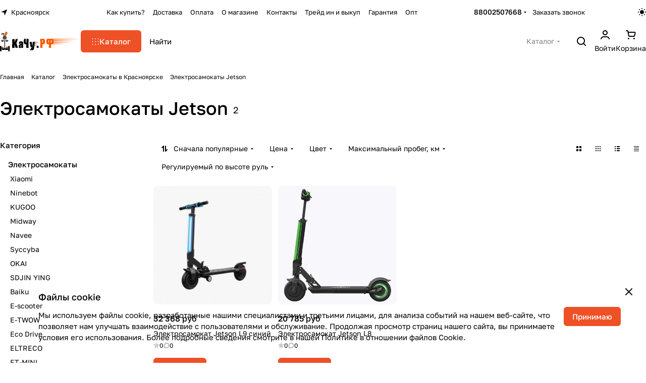

--- FILE ---
content_type: text/html; charset=UTF-8
request_url: https://krasnoyarsk.segwayninebot.ru/catalog/elektrosamokaty/jetson/
body_size: 43473
content:
<!DOCTYPE html>
<html xmlns="http://www.w3.org/1999/xhtml" xml:lang="ru" lang="ru" class="  ">
	<head>
		<title>Электросамокат Jetson купить в Красноярске недорого. Низкая цена на электросамокаты в магазине Качу.рф - КаЧу.РФ</title>
		<meta name="viewport" content="initial-scale=1.0, width=device-width, maximum-scale=1" />
		<meta name="HandheldFriendly" content="true" />
		<meta name="yes" content="yes" />
		<meta name="apple-mobile-web-app-status-bar-style" content="black" />
		<meta name="SKYPE_TOOLBAR" content="SKYPE_TOOLBAR_PARSER_COMPATIBLE" />
		<meta http-equiv="Content-Type" content="text/html; charset=UTF-8" />
<meta name="keywords" content="Электросамокат Jetson, купить Электросамокат Jetson в Красноярске, приобрести Электросамокат в Jetson Красноярске, Электросамокаты в различных цветах, купить электросамокат в Красноярске" />
<meta name="description" content="Большой выбор электросамокатов Jetson по самым низким ценам в магазине Качу.рф. Официальный представитель в Москве. Приезжайте на тестдрайв" />
<script data-skip-moving="true">(function(w, d, n) {var cl = "bx-core";var ht = d.documentElement;var htc = ht ? ht.className : undefined;if (htc === undefined || htc.indexOf(cl) !== -1){return;}var ua = n.userAgent;if (/(iPad;)|(iPhone;)/i.test(ua)){cl += " bx-ios";}else if (/Windows/i.test(ua)){cl += ' bx-win';}else if (/Macintosh/i.test(ua)){cl += " bx-mac";}else if (/Linux/i.test(ua) && !/Android/i.test(ua)){cl += " bx-linux";}else if (/Android/i.test(ua)){cl += " bx-android";}cl += (/(ipad|iphone|android|mobile|touch)/i.test(ua) ? " bx-touch" : " bx-no-touch");cl += w.devicePixelRatio && w.devicePixelRatio >= 2? " bx-retina": " bx-no-retina";if (/AppleWebKit/.test(ua)){cl += " bx-chrome";}else if (/Opera/.test(ua)){cl += " bx-opera";}else if (/Firefox/.test(ua)){cl += " bx-firefox";}ht.className = htc ? htc + " " + cl : cl;})(window, document, navigator);</script>


<link href="/bitrix/js/intranet/intranet-common.min.css?166523583161199"  rel="stylesheet" />
<link href="/bitrix/cache/css/s2/aspro-premier/page_183e80a50c9f633ed09d3de5f6ed1aed/page_183e80a50c9f633ed09d3de5f6ed1aed_v1.css?175517462724555"  rel="stylesheet" />
<link href="/bitrix/cache/css/s2/aspro-premier/default_65dc9625af112876f633e8e51134b0c8/default_65dc9625af112876f633e8e51134b0c8_v1.css?17551746065542"  rel="stylesheet" />
<link href="/bitrix/cache/css/s2/aspro-premier/default_85e09479ef71e418e365051f4dc14085/default_85e09479ef71e418e365051f4dc14085_v1.css?175517460619532"  rel="stylesheet" />
<link href="/bitrix/cache/css/s2/aspro-premier/default_4b17aef3ca4e8624417cf229e6dfab14/default_4b17aef3ca4e8624417cf229e6dfab14_v1.css?17551745963277"  rel="stylesheet" />
<link href="/bitrix/cache/css/s2/aspro-premier/default_64e84a3c9c1c9d7f36aa19c784b0e31d/default_64e84a3c9c1c9d7f36aa19c784b0e31d_v1.css?17551745962398"  rel="stylesheet" />
<link href="/bitrix/cache/css/s2/aspro-premier/template_d6e7ff8207886ef3c95ad27c205fe240/template_d6e7ff8207886ef3c95ad27c205fe240_v1.css?1755174599232318"  data-template-style="true" rel="stylesheet" />







<!-- BEGIN JIVOSITE CODE -->
                <!-- END JIVOSITE CODE -->

<style>html {--theme-base-color:#ee5126;--theme-base-opacity-color:#ee51261a;--theme-more-color:#ee5126;--theme-text-transform:none;--theme-letter-spacing:normal;--theme-button-font-size:0%;--theme-button-color-light:var(--ON_toggle);--theme-button-color-dark:var(--OFF_toggle);--theme-button-padding-2px:0%;--theme-button-padding-1px:0%;--theme-button-border-radius:6px;--theme-sticker-border-radius:4px;--theme-outer-border-radius:12px;--theme-image-border-radius:8px;--theme-more-color-hue:13;--theme-more-color-saturation:85%;--theme-more-color-lightness:54%;--theme-base-color-hue:13;--theme-base-color-saturation:85%;--theme-base-color-lightness:54%;--theme-lightness-hover-diff:-6%;--theme-items-gap:12px;}</style>
<style>html {font-size:16px;--theme-font-family:Golos Text;--theme-font-title-family:var(--theme-font-family);--theme-font-title-weight:500;}</style>
<style>html {--theme-page-width: 1464px;--theme-page-width-padding: 32px}</style>

                        <script data-skip-moving="true" src="/bitrix/js/main/jquery/jquery-3.6.0.min.js"></script>
            <script data-skip-moving="true" src="/bitrix/templates/aspro-premier/js/dotmenu.min.js?17277767406627"></script>
        
<link href="/bitrix/templates/aspro-premier/css/print.min.css?172777674013386" data-template-style="true" rel="stylesheet" media="print">
<script src="/bitrix/templates/aspro-premier/vendor/ls.unveilhooks.min.js" data-skip-moving="true" defer=""></script>
<script src="/bitrix/templates/aspro-premier/vendor/lazysizes.min.js" data-skip-moving="true" defer=""></script>
<meta property="og:title" content="Электросамокат Jetson купить в Красноярске недорого. Низкая цена на электросамокаты в магазине Качу.рф - КаЧу.РФ" />
<meta property="og:type" content="website" />
<meta property="og:image" content="https://krasnoyarsk.segwayninebot.ru/upload/CPremier/70d/x5e0zwxs7y0cabovdk2pbknpsr762z5z.png" />
<link rel="image_src" href="https://krasnoyarsk.segwayninebot.ru/upload/CPremier/70d/x5e0zwxs7y0cabovdk2pbknpsr762z5z.png"  />
<meta property="og:url" content="https://krasnoyarsk.segwayninebot.ru/catalog/elektrosamokaty/jetson/" />
<meta property="og:description" content="Большой выбор электросамокатов Jetson по самым низким ценам в магазине Качу.рф. Официальный представитель в Москве. Приезжайте на тестдрайв" />



				<style>html {--header-height:127px;}</style>                        <script data-skip-moving="true">
            var solutionName = 'arPremierOptions';
            var arAsproOptions = window[solutionName] = ({});
            var arAsproCounters = {};
            var arBasketItems = {};
        </script>
        <script src="/bitrix/templates/aspro-premier/js/setTheme.php?site_id=s2&site_dir=/" data-skip-moving="true"></script>
                <!--'start_frame_cache_options-block'-->                        <!--'end_frame_cache_options-block'-->	</head>
	<body class=" site_s2   side_left hide_menu_page region_confirm_top header_fill_ fixed_y mfixed_y mfixed_view_always title_position_left mmenu_leftside mheader-v1 footer-v1 fill_bg_ header-v1 title-v1 bottom-icons-panel_y catalog-img-aspect-normal grey-bg-goods-y with_order with_cabinet with_phones theme-light" id="main" data-site="/">
		<div class="bx_areas"></div>

		
		

<!-- Global site tag (gtag.js) - Google Analytics -->
<!-- Google Tag Manager -->
<!-- End Google Tag Manager -->
				
		<div class="layout layout--left-column- flex-1">
			<div class="layout__right-column flexbox">
				<div id="panel"></div>
				
				<div class="body relative  hover_">
					<div class="body_media"></div>

										<div class="headers-container">
						<div class="title-v1" data-ajax-block="HEADER" data-ajax-callback="headerInit">
														
<header class="header header--narrow  ">
	<div class="header__inner header__inner--no-pt header__inner--bordered">
				
<div class="header__top-part header__section--transparent" data-ajax-load-block="HEADER_TOP_PART">
    <div class="maxwidth-theme">
        <div class="line-block line-block--gap line-block--gap-16 line-block--gap line-block--justify-between ">
                                                        		<div class="line-block__item icon-block--with_icon" data-ajax-load-block="HEADER_TOGGLE_REGION">
													<!--'start_frame_cache_header-regionality-block1'--><div class="regions relative">
				<button type="button" class="regions__chooser js_city_chooser animate-load btn--no-btn-appearance color-dark-parent-all fill-dark-light-block" data-event="jqm" data-name="city_chooser" data-param-url="%2Fcatalog%2Felektrosamokaty%2Fjetson%2Findex.php" data-param-form_id="city_chooser">
					<i class="svg inline icon-block__icon icon-block__icon--sm banner-light-icon-fill fill-dark-target inline " aria-hidden="true"><svg width="11" height="11" ><use xlink:href="/bitrix/templates/aspro-premier/images/svg/header_icons.svg?1727776741#region-sm"></use></svg></i>											<span class="regions__name icon-block__text font_13 color-dark-target link-opacity-color">
							Красноярск						</span>
									</button>
			</div><!--'end_frame_cache_header-regionality-block1'-->					
					</div>

		                        

                        <div class="line-block__item header-menu header-menu--long dotted-flex-1 hide-dotted">
                <nav class="mega-menu sliced">
                    
<div class="catalog_icons_">
	<div class="header-menu__wrapper">
								<div class="header-menu__item unvisible header-menu__item--first color-dark-parent fill-dark-parent-all">
														<a class="header-menu__link header-menu__link--top-level color-dark-target rounded-x light-opacity-hover dark_link fill-dark-light-block link-button-color-target" href="/about/howto/" title="Как купить?">
																		
												<span class="header-menu__title-wrapper icon-block flex-1 font_13">
							<span class="header-menu__title flex-1">
								Как купить?							</span>
													</span>
											</a>
																			</div>
											<div class="header-menu__item unvisible color-dark-parent fill-dark-parent-all">
														<a class="header-menu__link header-menu__link--top-level color-dark-target rounded-x light-opacity-hover dark_link fill-dark-light-block link-button-color-target" href="/about/delivery/" title="Доставка">
																		
												<span class="header-menu__title-wrapper icon-block flex-1 font_13">
							<span class="header-menu__title flex-1">
								Доставка							</span>
													</span>
											</a>
																			</div>
											<div class="header-menu__item unvisible color-dark-parent fill-dark-parent-all">
														<a class="header-menu__link header-menu__link--top-level color-dark-target rounded-x light-opacity-hover dark_link fill-dark-light-block link-button-color-target" href="/about/payment/" title="Оплата">
																		
												<span class="header-menu__title-wrapper icon-block flex-1 font_13">
							<span class="header-menu__title flex-1">
								Оплата							</span>
													</span>
											</a>
																			</div>
											<div class="header-menu__item unvisible color-dark-parent fill-dark-parent-all">
														<a class="header-menu__link header-menu__link--top-level color-dark-target rounded-x light-opacity-hover dark_link fill-dark-light-block link-button-color-target" href="/about/" title="О магазине">
																		
												<span class="header-menu__title-wrapper icon-block flex-1 font_13">
							<span class="header-menu__title flex-1">
								О магазине							</span>
													</span>
											</a>
																			</div>
											<div class="header-menu__item unvisible color-dark-parent fill-dark-parent-all">
														<a class="header-menu__link header-menu__link--top-level color-dark-target rounded-x light-opacity-hover dark_link fill-dark-light-block link-button-color-target" href="/about/contacts/" title="Контакты">
																		
												<span class="header-menu__title-wrapper icon-block flex-1 font_13">
							<span class="header-menu__title flex-1">
								Контакты							</span>
													</span>
											</a>
																			</div>
											<div class="header-menu__item unvisible color-dark-parent fill-dark-parent-all">
														<a class="header-menu__link header-menu__link--top-level color-dark-target rounded-x light-opacity-hover dark_link fill-dark-light-block link-button-color-target" href="/trade-in/" title="Трейд ин и выкуп">
																		
												<span class="header-menu__title-wrapper icon-block flex-1 font_13">
							<span class="header-menu__title flex-1">
								Трейд ин и выкуп							</span>
													</span>
											</a>
																			</div>
											<div class="header-menu__item unvisible color-dark-parent fill-dark-parent-all">
														<a class="header-menu__link header-menu__link--top-level color-dark-target rounded-x light-opacity-hover dark_link fill-dark-light-block link-button-color-target" href="/about/guaranty/" title="Гарантия">
																		
												<span class="header-menu__title-wrapper icon-block flex-1 font_13">
							<span class="header-menu__title flex-1">
								Гарантия							</span>
													</span>
											</a>
																			</div>
											<div class="header-menu__item unvisible header-menu__item--last color-dark-parent fill-dark-parent-all">
														<a class="header-menu__link header-menu__link--top-level color-dark-target rounded-x light-opacity-hover dark_link fill-dark-light-block link-button-color-target" href="/about/optidrop/" title="Опт">
																		
												<span class="header-menu__title-wrapper icon-block flex-1 font_13">
							<span class="header-menu__title flex-1">
								Опт							</span>
													</span>
											</a>
																			</div>
					
					<div class="header-menu__item header-menu__item--more-items unvisible">
				<div class="header-menu__link banner-light-icon-fill fill-dark-light light-opacity-hover">
					<span class="font_22">
						<i class="svg inline fill-dark-target fill-button-color-target inline " aria-hidden="true"><svg width="15" height="3" ><use xlink:href="/bitrix/templates/aspro-premier/images/svg/header_icons.svg?1727776741#dots-15-3"></use></svg></i>					</span>
				</div>

				<div class="header-menu__dropdown-menu dropdown-menu-wrapper dropdown-menu-wrapper--visible dropdown-menu-wrapper--woffset theme-root">
					<ul class="header-menu__more-items-list dropdown-menu-inner rounded-x"></ul>
				</div>
			</div>
			</div>
</div>
<script data-skip-moving="true">
	if (typeof topMenuAction !== 'function'){
		function topMenuAction() {
			if (typeof CheckTopMenuDotted !== 'function'){
				let timerID = setInterval(function(){
					if (typeof CheckTopMenuDotted === 'function'){
						CheckTopMenuDotted();
						clearInterval(timerID);
					}
				}, 100);
			} else {
				CheckTopMenuDotted();
			}
		}
	}
</script>
                </nav>
            </div>
            
                                    		<div class="line-block__item no-shrinked" data-ajax-load-block="HEADER_TOGGLE_PHONE">
													<div class="">
							<div class="phones">
																<div class="phones__phones-wrapper">
									<!--'start_frame_cache_common-phones-block-0'--><div class="phones__inner fill-theme-parent phones__inner--with_dropdown">
			<a 
			class="phones__phone-link phones__phone-first dark_link font_14 fw-500 banner-light-text menu-light-text icon-block__name" 
			href="tel:88002507668"
			onclick="return false;"
		>
		   88002507668		</a>

		<div class="phones__dropdown p p--20 outer-rounded-x theme-root">
			<div class="dropdown dropdown--relative dropdown--no-shadow">
				<div class="flexbox gap gap--24 dropdown--top-reverse">
					<div class="phones__dropdown-items phones__dropdown-items--phones dropdown--top-reverse flexbox gap gap--20">
													<div class="phones__dropdown-item ">
								<a class="dark_link flexbox flexbox--direction-row flexbox--justify-between  phones__phone-link--no_descript" rel="nofollow" href="tel:88002507668">
									<span class="phones__phone-link-text flexbox dropdown--top-reverse gap gap--2">
										<span class="phones__phone-title font_14 fw-500">88002507668</span>
										
																			</span>
									
									<span class="phones__phone-icon"><img class="iconset_icon iconset_icon--img" data-src src="/bitrix/images/aspro.premier/iconset/header_phones/beeline.svg" alt="beeline.svg" style="max-width:24px;max-height:24px;" /></span>								</a>
							</div>
													<div class="phones__dropdown-item ">
								<a class="dark_link flexbox flexbox--direction-row flexbox--justify-between " rel="nofollow" href="tel:+79031308668">
									<span class="phones__phone-link-text flexbox dropdown--top-reverse gap gap--2">
										<span class="phones__phone-title font_14 fw-500">+79031308668</span>
										
																					<span class="phones__phone-descript font_13 secondary-color">Бесплатно по России</span>
																			</span>
									
									<span class="phones__phone-icon"><img class="iconset_icon iconset_icon--img" data-src src="/bitrix/images/aspro.premier/iconset/header_phones/beeline.svg" alt="beeline.svg" style="max-width:24px;max-height:24px;" /></span>								</a>
							</div>
													<div class="phones__dropdown-item ">
								<a class="dark_link flexbox flexbox--direction-row flexbox--justify-between  phones__phone-link--no_descript" rel="nofollow" href="tel:88002507668">
									<span class="phones__phone-link-text flexbox dropdown--top-reverse gap gap--2">
										<span class="phones__phone-title font_14 fw-500">88002507668</span>
										
																			</span>
									
																	</a>
							</div>
											</div>
		
											<div class="phones__dropdown-items phones__dropdown-items--additional-b dropdown--top-reverse flexbox gap gap--20">
															<div class="phones__dropdown-item phones__dropdown-item--callback">	<button class="animate-load btn btn-default btn-sm btn-wide" data-event="jqm" data-param-id="5" data-name="callback">
		Заказать звонок	</button>
</div>													</div>
									</div>
			</div>
	
							<div class="dropdown dropdown--relative dropdown--no-shadow dropdown--top-reverse">
																		<div class="phones__dropdown-items phones__dropdown-items--additional-d dropdown--top-reverse flexbox gap gap--12">
																	<div class="phones__dropdown-item phones__dropdown-item--email">

            <div class="email__title phones__dropdown-title font_13 secondary-color">
            E-mail        </div>
    
    <div class="phones__dropdown-value color_dark">
        
        <div
         class="email__text font_14"        >
                                                <div>
                        <a class="dark_link" href="mailto:sale@segwayninebot.ru">sale@segwayninebot.ru</a>
                    </div>
                                        </div>
    </div>

</div>																	<div class="phones__dropdown-item phones__dropdown-item--address">

            <div class="address__title phones__dropdown-title font_13 secondary-color">
            Адрес        </div>
    
    <div class="phones__dropdown-value color_dark">
        
        <div
         class="address__text font_14"        >
            Москва, 5ая кабельная 2С1        </div>
    </div>

</div>																	<div class="phones__dropdown-item phones__dropdown-item--schedule">

            <div class="schedule__title phones__dropdown-title font_13 secondary-color">
            Режим работы        </div>
    
    <div class="phones__dropdown-value color_dark">
        
        <div
         class="schedule__text font_14"        >
            Пн. – Вс.: с 10:00 до 21:00        </div>
    </div>

</div>																	<!-- noindex -->
	<div class="phones__dropdown-item phones__dropdown-item--social">

<div class="social">
	<ul class="social__items flexbox flexbox--row flexbox--wrap m m--0 gap gap--12">
																										<li class="social__item grid-list__item hover_blink vkontakte ">
						<a class="social__link shine flexbox" href="https://vk.com/public118642503" target="_blank" rel="nofollow" title="ВКонтакте"></a>
					</li>
																																			<li class="social__item grid-list__item hover_blink facebook ">
						<a class="social__link shine flexbox" href="https://www.facebook.com/KachuRF/" target="_blank" rel="nofollow" title="Facebook"></a>
					</li>
																																			<li class="social__item grid-list__item hover_blink twitter ">
						<a class="social__link shine flexbox" href="https://twitter.com/kachuRF" target="_blank" rel="nofollow" title="Twitter"></a>
					</li>
																																			<li class="social__item grid-list__item hover_blink instagram ">
						<a class="social__link shine flexbox" href="https://www.instagram.com/kachu.RF/" target="_blank" rel="nofollow" title="Instagram"></a>
					</li>
																																																																															</ul>

	</div>

	</div>
<!-- /noindex -->															</div>
															</div>
					</div>

					<span class="more-arrow banner-light-icon-fill menu-light-icon-fill fill-dark-light-block">
				<i class="svg inline  inline " aria-hidden="true"><svg width="5" height="3" ><use xlink:href="/bitrix/templates/aspro-premier/images/svg/arrows.svg?1727776741#down"></use></svg></i>			</span>
			</div><!--'end_frame_cache_common-phones-block-0'-->								</div>

																	<div class="color-dark-parent">
										<button type="button" class="phones__callback btn--no-btn-appearance animate-load link-opacity-color color-dark-target hide-1200" data-event="jqm" data-param-id="5" data-name="callback">
											Заказать звонок										</button>
									</div>
															</div>
						</div>
					
					</div>

		            
                                    		<div class="line-block__item hidden" data-ajax-load-block="HEADER_TOGGLE_LANG">
					</div>

		            
                                    		<div class="line-block__item" data-ajax-load-block="HEADER_TOGGLE_THEME_SELECTOR">
													<div class="header-theme-selector">
							<button type="button" 
	id="theme-selector--g0" 
	class="theme-selector btn--no-btn-appearance fill-dark-light-block color-dark-parent-all" 
	title="Включить темное оформление"
>
	<span class="theme-selector__inner">
		<span class="theme-selector__items">
			<span class="theme-selector__item theme-selector__item--light current icon-block">
				<span class="line-block line-block--gap line-block--gap-12">
					<span class="theme-selector__item-icon">
						<i class="svg inline icon-block__icon icon-block__icon--sm banner-light-icon-fill inline " aria-hidden="true"><svg width="16" height="16" ><use xlink:href="/bitrix/components/aspro/theme.selector.premier/templates/.default/images/svg/icons.svg?1727775542#light-sm"></use></svg></i>					</span>
									</span>
			</span>
			<span class="theme-selector__item theme-selector__item--dark icon-block">
				<span class="line-block line-block--gap line-block--gap-12">
					<span class="theme-selector__item-icon">
						<i class="svg inline icon-block__icon icon-block__icon--sm banner-light-icon-fill inline " aria-hidden="true"><svg width="16" height="16" ><use xlink:href="/bitrix/components/aspro/theme.selector.premier/templates/.default/images/svg/icons.svg?1727775542#dark-sm"></use></svg></i>					</span>
									</span>
			</span>
		</span>
	</span>
	</button>						</div>
					
					</div>

		                    </div>
    </div>
</div>
				
						<div class="header__main-part part-with-search line-block line-block--gap"  data-ajax-load-block="HEADER_MAIN_PART">
			<div class="maxwidth-theme">
				<div class="line-block line-block--gap line-block--gap-32 flex-1 part-with-search__inner ">
										<div class="line-block__item line-block line-block--column line-block--gap no-shrinked">
						<div class="logo  line-block__item no-shrinked">
							<a class="menu-light-icon-fill banner-light-icon-fill flexbox flexbox--justify-center flexbox--align-center height-100 width-100" href="/"><img src="/upload/CPremier/70d/x5e0zwxs7y0cabovdk2pbknpsr762z5z.png" alt="КаЧу.РФ" title="КаЧу.РФ" data-src="" class="img-responsive" /></a>						</div>
					</div>
					
																	<div class="line-block__item no-shrinked hide-1300 hidden" data-ajax-load-block="HEADER_TOGGLE_SLOGAN">
					</div>

												
										<div class="line-block__item flex-1 header__search">
						<div class="line-block line-block--gap line-block--gap-16 part-with-search__inner">
																						<div class="line-block__item header__burger menu-dropdown-offset">
									<nav class="mega-menu">
										
<div class="catalog_icons_">
	<div class="header-menu__wrapper">
								<div class="header-menu__item unvisible header-menu__item--first header-menu__item--last header-menu__item--dropdown header-menu__item--wide active color-dark-parent fill-dark-parent-all">
														<button type="button" class="header-menu__link--only-catalog fill-use-button-color btn btn-default btn--no-rippple btn-lg">
						<span class="icon-block line-block line-block--gap line-block--gap-12" title="Каталог">
							<span class="icon-block__icon icon-block__icon--no-offset">
								<i class="svg inline fill-button-color-target inline " aria-hidden="true"><svg width="14" height="13" ><use xlink:href="/bitrix/templates/aspro-premier/images/svg/header_icons.svg?1727776741#burger"></use></svg></i>							</span>
                                                            <span class="header-menu__title-wrapper icon-block flex-1 font_15">
                                    <span class="header-menu__title flex-1">
                                        Каталог                                    </span>
                                </span>
                            						</span>
					</button>
																						<div class="header-menu__dropdown-menu dropdown-menu-wrapper dropdown-menu-wrapper--visible theme-root">
						<div class="dropdown-menu-inner header-menu__wide-limiter scrollbar rounded-x">
																					<div class="maxwidth-theme pt pt--16 pb pb--8">
							
							
															<div class="header-menu__wide-wrapper line-block line-block--row-reverse line-block--gap line-block--gap-32 line-block--align-flex-start pt pt--8 pb pb--8">
							
														
														<ul class="header-menu__dropdown-menu-inner header-menu__dropdown-menu--grids">
																																				<li class="header-menu__dropdown-item header-menu__dropdown-item--with-dropdown active has_img line-block line-block--gap line-block--gap-20 line-block--align-normal pr pr--20">
								<div class="header-menu__dropdown-item-img header-menu__dropdown-item-img--lg header-menu__dropdown-item-img--cover rounded overflow-block no-shrinked line-block__item">
				<div class="header-menu__dropdown-item-img-inner">
					<a href="/catalog/elektrosamokaty/">
													<img class="lazyload "  src="[data-uri]" data-src="/upload/resize_cache/iblock/0db/108_108_0/0dbcfd352288626216df5ada6b542143.jpg" alt="Электросамокаты" title="Электросамокаты" height="72" width="72" />
											</a>
				</div>
			</div>
			
	<div class="header-menu__wide-item-wrapper flex-1 line-block__item line-block line-block--column line-block--align-normal line-block--gap line-block--gap-12">
		<a class="header-menu__wide-child-link underline-hover font_16 link switcher-title line-block__item line-block line-block--gap line-block--gap-16 lineclamp-3" href="/catalog/elektrosamokaty/">
			<span class="header-menu__wide-child-link-text link">Электросамокаты</span>
							<i class="svg inline fill-dark-light header-menu__wide-submenu-right-arrow only_more_items icon-block__dropdown-icon icon-block__dropdown-icon--wide icon-block__icon--no-offset inline " aria-hidden="true"><svg width="5" height="3" ><use xlink:href="/bitrix/templates/aspro-premier/images/svg/arrows.svg?1727776741#down"></use></svg></i>					</a>
								<ul class="header-menu__wide-submenu line-block__item line-block line-block--column line-block--gap line-block--gap-8 line-block--align-normal">
														<li class="header-menu__wide-submenu-item font_14 rounded-x line-block__item" >
						<div class="header-menu__wide-submenu-item-inner relative">
														<a class="header-menu__wide-child-link primary-color no-decoration lineclamp-3" href="/catalog/elektrosamokaty/xiaomi/">
								<span class="header-menu__wide-submenu-item-name link underline-hover">Xiaomi</span>															</a>
													</div>
					</li>
																			<li class="header-menu__wide-submenu-item font_14 rounded-x line-block__item" >
						<div class="header-menu__wide-submenu-item-inner relative">
														<a class="header-menu__wide-child-link primary-color no-decoration lineclamp-3" href="/catalog/elektrosamokaty/ninebot/">
								<span class="header-menu__wide-submenu-item-name link underline-hover">Ninebot</span>															</a>
													</div>
					</li>
																			<li class="header-menu__wide-submenu-item font_14 rounded-x line-block__item" >
						<div class="header-menu__wide-submenu-item-inner relative">
														<a class="header-menu__wide-child-link primary-color no-decoration lineclamp-3" href="/catalog/elektrosamokaty/kugoo_jilong/">
								<span class="header-menu__wide-submenu-item-name link underline-hover">KUGOO</span>															</a>
													</div>
					</li>
																			<li class="header-menu__wide-submenu-item font_14 rounded-x line-block__item" >
						<div class="header-menu__wide-submenu-item-inner relative">
														<a class="header-menu__wide-child-link primary-color no-decoration lineclamp-3" href="/catalog/elektrosamokaty/midway/">
								<span class="header-menu__wide-submenu-item-name link underline-hover">Midway</span>															</a>
													</div>
					</li>
																			<li class="header-menu__wide-submenu-item font_14 rounded-x line-block__item" >
						<div class="header-menu__wide-submenu-item-inner relative">
														<a class="header-menu__wide-child-link primary-color no-decoration lineclamp-3" href="/catalog/elektrosamokaty/navee/">
								<span class="header-menu__wide-submenu-item-name link underline-hover">Navee</span>															</a>
													</div>
					</li>
																			<li class="header-menu__wide-submenu-item collapsed font_14 rounded-x line-block__item" style="display: none;">
						<div class="header-menu__wide-submenu-item-inner relative">
														<a class="header-menu__wide-child-link primary-color no-decoration lineclamp-3" href="/catalog/elektrosamokaty/syccyba_2/">
								<span class="header-menu__wide-submenu-item-name link underline-hover">Syccyba</span>															</a>
													</div>
					</li>
																			<li class="header-menu__wide-submenu-item collapsed font_14 rounded-x line-block__item" style="display: none;">
						<div class="header-menu__wide-submenu-item-inner relative">
														<a class="header-menu__wide-child-link primary-color no-decoration lineclamp-3" href="/catalog/elektrosamokaty/okai/">
								<span class="header-menu__wide-submenu-item-name link underline-hover">OKAI</span>															</a>
													</div>
					</li>
																			<li class="header-menu__wide-submenu-item collapsed font_14 rounded-x line-block__item" style="display: none;">
						<div class="header-menu__wide-submenu-item-inner relative">
														<a class="header-menu__wide-child-link primary-color no-decoration lineclamp-3" href="/catalog/elektrosamokaty/sdjin_ying/">
								<span class="header-menu__wide-submenu-item-name link underline-hover">SDJIN YING</span>															</a>
													</div>
					</li>
																			<li class="header-menu__wide-submenu-item collapsed font_14 rounded-x line-block__item" style="display: none;">
						<div class="header-menu__wide-submenu-item-inner relative">
														<a class="header-menu__wide-child-link primary-color no-decoration lineclamp-3" href="/catalog/elektrosamokaty/baiku/">
								<span class="header-menu__wide-submenu-item-name link underline-hover">Baiku</span>															</a>
													</div>
					</li>
																			<li class="header-menu__wide-submenu-item collapsed font_14 rounded-x line-block__item" style="display: none;">
						<div class="header-menu__wide-submenu-item-inner relative">
														<a class="header-menu__wide-child-link primary-color no-decoration lineclamp-3" href="/catalog/elektrosamokaty/e_scooter/">
								<span class="header-menu__wide-submenu-item-name link underline-hover">E-scooter</span>															</a>
													</div>
					</li>
																			<li class="header-menu__wide-submenu-item collapsed font_14 rounded-x line-block__item" style="display: none;">
						<div class="header-menu__wide-submenu-item-inner relative">
														<a class="header-menu__wide-child-link primary-color no-decoration lineclamp-3" href="/catalog/elektrosamokaty/e_twow/">
								<span class="header-menu__wide-submenu-item-name link underline-hover">E-TWOW</span>															</a>
													</div>
					</li>
																			<li class="header-menu__wide-submenu-item collapsed font_14 rounded-x line-block__item" style="display: none;">
						<div class="header-menu__wide-submenu-item-inner relative">
														<a class="header-menu__wide-child-link primary-color no-decoration lineclamp-3" href="/catalog/elektrosamokaty/eco_drive/">
								<span class="header-menu__wide-submenu-item-name link underline-hover">Eco Drive</span>															</a>
													</div>
					</li>
																			<li class="header-menu__wide-submenu-item collapsed font_14 rounded-x line-block__item" style="display: none;">
						<div class="header-menu__wide-submenu-item-inner relative">
														<a class="header-menu__wide-child-link primary-color no-decoration lineclamp-3" href="/catalog/elektrosamokaty/eltreco/">
								<span class="header-menu__wide-submenu-item-name link underline-hover">ELTRECO</span>															</a>
													</div>
					</li>
																			<li class="header-menu__wide-submenu-item collapsed font_14 rounded-x line-block__item" style="display: none;">
						<div class="header-menu__wide-submenu-item-inner relative">
														<a class="header-menu__wide-child-link primary-color no-decoration lineclamp-3" href="/catalog/elektrosamokaty/et_mini/">
								<span class="header-menu__wide-submenu-item-name link underline-hover">ET-MINI</span>															</a>
													</div>
					</li>
																			<li class="header-menu__wide-submenu-item collapsed font_14 rounded-x line-block__item" style="display: none;">
						<div class="header-menu__wide-submenu-item-inner relative">
														<a class="header-menu__wide-child-link primary-color no-decoration lineclamp-3" href="/catalog/elektrosamokaty/fuerdi/">
								<span class="header-menu__wide-submenu-item-name link underline-hover">FUERDI</span>															</a>
													</div>
					</li>
																			<li class="header-menu__wide-submenu-item collapsed font_14 rounded-x line-block__item" style="display: none;">
						<div class="header-menu__wide-submenu-item-inner relative">
														<a class="header-menu__wide-child-link primary-color no-decoration lineclamp-3" href="/catalog/elektrosamokaty/kka/">
								<span class="header-menu__wide-submenu-item-name link underline-hover">KKA</span>															</a>
													</div>
					</li>
																			<li class="header-menu__wide-submenu-item collapsed font_14 rounded-x line-block__item" style="display: none;">
						<div class="header-menu__wide-submenu-item-inner relative">
														<a class="header-menu__wide-child-link primary-color no-decoration lineclamp-3" href="/catalog/elektrosamokaty/halten/">
								<span class="header-menu__wide-submenu-item-name link underline-hover">Halten</span>															</a>
													</div>
					</li>
																			<li class="header-menu__wide-submenu-item collapsed font_14 rounded-x line-block__item" style="display: none;">
						<div class="header-menu__wide-submenu-item-inner relative">
														<a class="header-menu__wide-child-link primary-color no-decoration lineclamp-3" href="/catalog/elektrosamokaty/hx_x7/">
								<span class="header-menu__wide-submenu-item-name link underline-hover">HX</span>															</a>
													</div>
					</li>
																			<li class="header-menu__wide-submenu-item collapsed font_14 rounded-x line-block__item" style="display: none;">
						<div class="header-menu__wide-submenu-item-inner relative">
														<a class="header-menu__wide-child-link primary-color no-decoration lineclamp-3" href="/catalog/elektrosamokaty/ibalance_1/">
								<span class="header-menu__wide-submenu-item-name link underline-hover">iBalance</span>															</a>
													</div>
					</li>
																			<li class="header-menu__wide-submenu-item collapsed font_14 rounded-x line-block__item" style="display: none;">
						<div class="header-menu__wide-submenu-item-inner relative">
														<a class="header-menu__wide-child-link primary-color no-decoration lineclamp-3" href="/catalog/elektrosamokaty/inmotion/">
								<span class="header-menu__wide-submenu-item-name link underline-hover">Inmotion</span>															</a>
													</div>
					</li>
																			<li class="header-menu__wide-submenu-item collapsed font_14 rounded-x line-block__item" style="display: none;">
						<div class="header-menu__wide-submenu-item-inner relative">
														<a class="header-menu__wide-child-link primary-color no-decoration lineclamp-3" href="/catalog/elektrosamokaty/inokim/">
								<span class="header-menu__wide-submenu-item-name link underline-hover">Inokim</span>															</a>
													</div>
					</li>
																			<li class="header-menu__wide-submenu-item collapsed font_14 rounded-x line-block__item" style="display: none;">
						<div class="header-menu__wide-submenu-item-inner relative">
														<a class="header-menu__wide-child-link primary-color no-decoration lineclamp-3" href="/catalog/elektrosamokaty/darting/">
								<span class="header-menu__wide-submenu-item-name link underline-hover">DARTING</span>															</a>
													</div>
					</li>
																			<li class="header-menu__wide-submenu-item collapsed font_14 rounded-x line-block__item" style="display: none;">
						<div class="header-menu__wide-submenu-item-inner relative">
														<a class="header-menu__wide-child-link primary-color no-decoration lineclamp-3" href="/catalog/elektrosamokaty/electroway/">
								<span class="header-menu__wide-submenu-item-name link underline-hover">ELECTROWAY</span>															</a>
													</div>
					</li>
																			<li class="header-menu__wide-submenu-item collapsed font_14 rounded-x line-block__item" style="display: none;">
						<div class="header-menu__wide-submenu-item-inner relative">
														<a class="header-menu__wide-child-link primary-color no-decoration lineclamp-3" href="/catalog/elektrosamokaty/fobos/">
								<span class="header-menu__wide-submenu-item-name link underline-hover">Fobos</span>															</a>
													</div>
					</li>
																			<li class="header-menu__wide-submenu-item collapsed font_14 rounded-x line-block__item" style="display: none;">
						<div class="header-menu__wide-submenu-item-inner relative">
														<a class="header-menu__wide-child-link primary-color no-decoration lineclamp-3" href="/catalog/elektrosamokaty/etherspark/">
								<span class="header-menu__wide-submenu-item-name link underline-hover">EtherSpark</span>															</a>
													</div>
					</li>
																			<li class="header-menu__wide-submenu-item collapsed font_14 rounded-x line-block__item" style="display: none;">
						<div class="header-menu__wide-submenu-item-inner relative">
														<a class="header-menu__wide-child-link primary-color no-decoration lineclamp-3" href="/catalog/elektrosamokaty/himo_1/">
								<span class="header-menu__wide-submenu-item-name link underline-hover">Himo</span>															</a>
													</div>
					</li>
																			<li class="header-menu__wide-submenu-item collapsed font_14 rounded-x line-block__item" style="display: none;">
						<div class="header-menu__wide-submenu-item-inner relative">
														<a class="header-menu__wide-child-link primary-color no-decoration lineclamp-3" href="/catalog/elektrosamokaty/jack_hot/">
								<span class="header-menu__wide-submenu-item-name link underline-hover">Jack Hot</span>															</a>
													</div>
					</li>
																			<li class="header-menu__wide-submenu-item collapsed active font_14 rounded-x line-block__item" style="display: none;">
						<div class="header-menu__wide-submenu-item-inner relative">
														<a class="header-menu__wide-child-link fw-500 no-decoration lineclamp-3" href="/catalog/elektrosamokaty/jetson/">
								<span class="header-menu__wide-submenu-item-name link underline-hover">Jetson</span>															</a>
													</div>
					</li>
																			<li class="header-menu__wide-submenu-item collapsed font_14 rounded-x line-block__item" style="display: none;">
						<div class="header-menu__wide-submenu-item-inner relative">
														<a class="header-menu__wide-child-link primary-color no-decoration lineclamp-3" href="/catalog/elektrosamokaty/quick_bear/">
								<span class="header-menu__wide-submenu-item-name link underline-hover">Quick Bear</span>															</a>
													</div>
					</li>
																			<li class="header-menu__wide-submenu-item collapsed font_14 rounded-x line-block__item" style="display: none;">
						<div class="header-menu__wide-submenu-item-inner relative">
														<a class="header-menu__wide-child-link primary-color no-decoration lineclamp-3" href="/catalog/elektrosamokaty/vsett/">
								<span class="header-menu__wide-submenu-item-name link underline-hover">Vsett</span>															</a>
													</div>
					</li>
																			<li class="header-menu__wide-submenu-item collapsed font_14 rounded-x line-block__item" style="display: none;">
						<div class="header-menu__wide-submenu-item-inner relative">
														<a class="header-menu__wide-child-link primary-color no-decoration lineclamp-3" href="/catalog/elektrosamokaty/zaxboard/">
								<span class="header-menu__wide-submenu-item-name link underline-hover">Zaxboard</span>															</a>
													</div>
					</li>
																			<li class="header-menu__wide-submenu-item collapsed font_14 rounded-x line-block__item" style="display: none;">
						<div class="header-menu__wide-submenu-item-inner relative">
														<a class="header-menu__wide-child-link primary-color no-decoration lineclamp-3" href="/catalog/elektrosamokaty/nami/">
								<span class="header-menu__wide-submenu-item-name link underline-hover">NAMI</span>															</a>
													</div>
					</li>
																			<li class="header-menu__wide-submenu-item collapsed font_14 rounded-x line-block__item" style="display: none;">
						<div class="header-menu__wide-submenu-item-inner relative">
														<a class="header-menu__wide-child-link primary-color no-decoration lineclamp-3" href="/catalog/elektrosamokaty/tribe/">
								<span class="header-menu__wide-submenu-item-name link underline-hover">TRIBE</span>															</a>
													</div>
					</li>
																			<li class="header-menu__wide-submenu-item collapsed font_14 rounded-x line-block__item" style="display: none;">
						<div class="header-menu__wide-submenu-item-inner relative">
														<a class="header-menu__wide-child-link primary-color no-decoration lineclamp-3" href="/catalog/elektrosamokaty/kingsong_/">
								<span class="header-menu__wide-submenu-item-name link underline-hover">KingSong </span>															</a>
													</div>
					</li>
																			<li class="header-menu__wide-submenu-item collapsed font_14 rounded-x line-block__item" style="display: none;">
						<div class="header-menu__wide-submenu-item-inner relative">
														<a class="header-menu__wide-child-link primary-color no-decoration lineclamp-3" href="/catalog/elektrosamokaty/samik/">
								<span class="header-menu__wide-submenu-item-name link underline-hover">Samik</span>															</a>
													</div>
					</li>
																			<li class="header-menu__wide-submenu-item collapsed font_14 rounded-x line-block__item" style="display: none;">
						<div class="header-menu__wide-submenu-item-inner relative">
														<a class="header-menu__wide-child-link primary-color no-decoration lineclamp-3" href="/catalog/elektrosamokaty/kuaike/">
								<span class="header-menu__wide-submenu-item-name link underline-hover">Kuaike</span>															</a>
													</div>
					</li>
																			<li class="header-menu__wide-submenu-item collapsed font_14 rounded-x line-block__item" style="display: none;">
						<div class="header-menu__wide-submenu-item-inner relative">
														<a class="header-menu__wide-child-link primary-color no-decoration lineclamp-3" href="/catalog/elektrosamokaty/aovo/">
								<span class="header-menu__wide-submenu-item-name link underline-hover">Aovo</span>															</a>
													</div>
					</li>
																			<li class="header-menu__wide-submenu-item collapsed font_14 rounded-x line-block__item" style="display: none;">
						<div class="header-menu__wide-submenu-item-inner relative">
														<a class="header-menu__wide-child-link primary-color no-decoration lineclamp-3" href="/catalog/elektrosamokaty/leeco/">
								<span class="header-menu__wide-submenu-item-name link underline-hover">LeEco</span>															</a>
													</div>
					</li>
																			<li class="header-menu__wide-submenu-item collapsed font_14 rounded-x line-block__item" style="display: none;">
						<div class="header-menu__wide-submenu-item-inner relative">
														<a class="header-menu__wide-child-link primary-color no-decoration lineclamp-3" href="/catalog/elektrosamokaty/gt/">
								<span class="header-menu__wide-submenu-item-name link underline-hover">GT</span>															</a>
													</div>
					</li>
																			<li class="header-menu__wide-submenu-item collapsed font_14 rounded-x line-block__item" style="display: none;">
						<div class="header-menu__wide-submenu-item-inner relative">
														<a class="header-menu__wide-child-link primary-color no-decoration lineclamp-3" href="/catalog/elektrosamokaty/adasmart/">
								<span class="header-menu__wide-submenu-item-name link underline-hover">Adasmart</span>															</a>
													</div>
					</li>
																			<li class="header-menu__wide-submenu-item collapsed font_14 rounded-x line-block__item" style="display: none;">
						<div class="header-menu__wide-submenu-item-inner relative">
														<a class="header-menu__wide-child-link primary-color no-decoration lineclamp-3" href="/catalog/elektrosamokaty/airwheel/">
								<span class="header-menu__wide-submenu-item-name link underline-hover">Airwheel</span>															</a>
													</div>
					</li>
																			<li class="header-menu__wide-submenu-item collapsed font_14 rounded-x line-block__item" style="display: none;">
						<div class="header-menu__wide-submenu-item-inner relative">
														<a class="header-menu__wide-child-link primary-color no-decoration lineclamp-3" href="/catalog/elektrosamokaty/minimotors/">
								<span class="header-menu__wide-submenu-item-name link underline-hover">MiniMotors</span>															</a>
													</div>
					</li>
																			<li class="header-menu__wide-submenu-item collapsed font_14 rounded-x line-block__item" style="display: none;">
						<div class="header-menu__wide-submenu-item-inner relative">
														<a class="header-menu__wide-child-link primary-color no-decoration lineclamp-3" href="/catalog/elektrosamokaty/minipro/">
								<span class="header-menu__wide-submenu-item-name link underline-hover">MINIPRO</span>															</a>
													</div>
					</li>
																			<li class="header-menu__wide-submenu-item collapsed font_14 rounded-x line-block__item" style="display: none;">
						<div class="header-menu__wide-submenu-item-inner relative">
														<a class="header-menu__wide-child-link primary-color no-decoration lineclamp-3" href="/catalog/elektrosamokaty/minirobot/">
								<span class="header-menu__wide-submenu-item-name link underline-hover">MiniRobot</span>															</a>
													</div>
					</li>
																			<li class="header-menu__wide-submenu-item collapsed font_14 rounded-x line-block__item" style="display: none;">
						<div class="header-menu__wide-submenu-item-inner relative">
														<a class="header-menu__wide-child-link primary-color no-decoration lineclamp-3" href="/catalog/elektrosamokaty/white_siberia/">
								<span class="header-menu__wide-submenu-item-name link underline-hover">White Siberia</span>															</a>
													</div>
					</li>
																			<li class="header-menu__wide-submenu-item collapsed font_14 rounded-x line-block__item" style="display: none;">
						<div class="header-menu__wide-submenu-item-inner relative">
														<a class="header-menu__wide-child-link primary-color no-decoration lineclamp-3" href="/catalog/elektrosamokaty/rockwild_/">
								<span class="header-menu__wide-submenu-item-name link underline-hover">Rockwild </span>															</a>
													</div>
					</li>
																			<li class="header-menu__wide-submenu-item collapsed font_14 rounded-x line-block__item" style="display: none;">
						<div class="header-menu__wide-submenu-item-inner relative">
														<a class="header-menu__wide-child-link primary-color no-decoration lineclamp-3" href="/catalog/elektrosamokaty/mercane/">
								<span class="header-menu__wide-submenu-item-name link underline-hover">Mercane</span>															</a>
													</div>
					</li>
																			<li class="header-menu__wide-submenu-item collapsed font_14 rounded-x line-block__item" style="display: none;">
						<div class="header-menu__wide-submenu-item-inner relative">
														<a class="header-menu__wide-child-link primary-color no-decoration lineclamp-3" href="/catalog/elektrosamokaty/razor/">
								<span class="header-menu__wide-submenu-item-name link underline-hover">Razor</span>															</a>
													</div>
					</li>
																			<li class="header-menu__wide-submenu-item collapsed font_14 rounded-x line-block__item" style="display: none;">
						<div class="header-menu__wide-submenu-item-inner relative">
														<a class="header-menu__wide-child-link primary-color no-decoration lineclamp-3" href="/catalog/elektrosamokaty/smartone_1/">
								<span class="header-menu__wide-submenu-item-name link underline-hover">SmartONE</span>															</a>
													</div>
					</li>
																			<li class="header-menu__wide-submenu-item collapsed font_14 rounded-x line-block__item" style="display: none;">
						<div class="header-menu__wide-submenu-item-inner relative">
														<a class="header-menu__wide-child-link primary-color no-decoration lineclamp-3" href="/catalog/elektrosamokaty/starway/">
								<span class="header-menu__wide-submenu-item-name link underline-hover">Starway</span>															</a>
													</div>
					</li>
																			<li class="header-menu__wide-submenu-item collapsed font_14 rounded-x line-block__item" style="display: none;">
						<div class="header-menu__wide-submenu-item-inner relative">
														<a class="header-menu__wide-child-link primary-color no-decoration lineclamp-3" href="/catalog/elektrosamokaty/ultron/">
								<span class="header-menu__wide-submenu-item-name link underline-hover">Ultron</span>															</a>
													</div>
					</li>
																			<li class="header-menu__wide-submenu-item collapsed font_14 rounded-x line-block__item" style="display: none;">
						<div class="header-menu__wide-submenu-item-inner relative">
														<a class="header-menu__wide-child-link primary-color no-decoration lineclamp-3" href="/catalog/elektrosamokaty/umotion/">
								<span class="header-menu__wide-submenu-item-name link underline-hover">UMotion</span>															</a>
													</div>
					</li>
																			<li class="header-menu__wide-submenu-item collapsed font_14 rounded-x line-block__item" style="display: none;">
						<div class="header-menu__wide-submenu-item-inner relative">
														<a class="header-menu__wide-child-link primary-color no-decoration lineclamp-3" href="/catalog/elektrosamokaty/urban/">
								<span class="header-menu__wide-submenu-item-name link underline-hover">Urban</span>															</a>
													</div>
					</li>
																			<li class="header-menu__wide-submenu-item collapsed font_14 rounded-x line-block__item" style="display: none;">
						<div class="header-menu__wide-submenu-item-inner relative">
														<a class="header-menu__wide-child-link primary-color no-decoration lineclamp-3" href="/catalog/elektrosamokaty/velocifero/">
								<span class="header-menu__wide-submenu-item-name link underline-hover">Velocifero</span>															</a>
													</div>
					</li>
																			<li class="header-menu__wide-submenu-item collapsed font_14 rounded-x line-block__item" style="display: none;">
						<div class="header-menu__wide-submenu-item-inner relative">
														<a class="header-menu__wide-child-link primary-color no-decoration lineclamp-3" href="/catalog/elektrosamokaty/yamato/">
								<span class="header-menu__wide-submenu-item-name link underline-hover">Yamato</span>															</a>
													</div>
					</li>
																			<li class="header-menu__wide-submenu-item collapsed font_14 rounded-x line-block__item" style="display: none;">
						<div class="header-menu__wide-submenu-item-inner relative">
														<a class="header-menu__wide-child-link primary-color no-decoration lineclamp-3" href="/catalog/elektrosamokaty/yokamura/">
								<span class="header-menu__wide-submenu-item-name link underline-hover">Yokamura</span>															</a>
													</div>
					</li>
																			<li class="header-menu__wide-submenu-item collapsed font_14 rounded-x line-block__item" style="display: none;">
						<div class="header-menu__wide-submenu-item-inner relative">
														<a class="header-menu__wide-child-link primary-color no-decoration lineclamp-3" href="/catalog/elektrosamokaty/maxspeed/">
								<span class="header-menu__wide-submenu-item-name link underline-hover">Maxspeed</span>															</a>
													</div>
					</li>
																			<li class="header-menu__wide-submenu-item collapsed header-menu__wide-submenu-item--last font_14 rounded-x line-block__item" style="display: none;">
						<div class="header-menu__wide-submenu-item-inner relative">
														<a class="header-menu__wide-child-link primary-color no-decoration lineclamp-3" href="/catalog/elektrosamokaty/elektricheskiy_privod_dlya_invalidnoy_kolyaski/">
								<span class="header-menu__wide-submenu-item-name link underline-hover">Электрический привод для инвалидной коляски</span>															</a>
													</div>
					</li>
									
									<li class="show-more-items-btn font_14 mt mt--0 mb mb--0" role="none">
						<button type="button" class="dotted no-decoration-hover width-100 text-align-left with_dropdown svg relative btn--no-btn-appearance color_dark">
							Еще						</button>
					</li>
							</ul>
			</div>
</li>
																																													<li class="header-menu__dropdown-item header-menu__dropdown-item--with-dropdown has_img line-block line-block--gap line-block--gap-20 line-block--align-normal pr pr--20">
								<div class="header-menu__dropdown-item-img header-menu__dropdown-item-img--lg header-menu__dropdown-item-img--cover rounded overflow-block no-shrinked line-block__item">
				<div class="header-menu__dropdown-item-img-inner">
					<a href="/catalog/elektrovelosipedy/">
													<img class="lazyload "  src="[data-uri]" data-src="/upload/resize_cache/iblock/fe2/108_108_0/fe20df83699ac87b2dd7ae6c488e6ee6.jpg" alt="Электровелосипеды" title="Электровелосипеды" height="72" width="72" />
											</a>
				</div>
			</div>
			
	<div class="header-menu__wide-item-wrapper flex-1 line-block__item line-block line-block--column line-block--align-normal line-block--gap line-block--gap-12">
		<a class="header-menu__wide-child-link underline-hover font_16 link switcher-title line-block__item line-block line-block--gap line-block--gap-16 lineclamp-3" href="/catalog/elektrovelosipedy/">
			<span class="header-menu__wide-child-link-text link">Электровелосипеды</span>
							<i class="svg inline fill-dark-light header-menu__wide-submenu-right-arrow only_more_items icon-block__dropdown-icon icon-block__dropdown-icon--wide icon-block__icon--no-offset inline " aria-hidden="true"><svg width="5" height="3" ><use xlink:href="/bitrix/templates/aspro-premier/images/svg/arrows.svg?1727776741#down"></use></svg></i>					</a>
								<ul class="header-menu__wide-submenu line-block__item line-block line-block--column line-block--gap line-block--gap-8 line-block--align-normal">
														<li class="header-menu__wide-submenu-item font_14 rounded-x line-block__item" >
						<div class="header-menu__wide-submenu-item-inner relative">
														<a class="header-menu__wide-child-link primary-color no-decoration lineclamp-3" href="/catalog/elektrovelosipedy/himo/">
								<span class="header-menu__wide-submenu-item-name link underline-hover">Himo</span>															</a>
													</div>
					</li>
																			<li class="header-menu__wide-submenu-item font_14 rounded-x line-block__item" >
						<div class="header-menu__wide-submenu-item-inner relative">
														<a class="header-menu__wide-child-link primary-color no-decoration lineclamp-3" href="/catalog/elektrovelosipedy/syccyba_3/">
								<span class="header-menu__wide-submenu-item-name link underline-hover">Syccyba</span>															</a>
													</div>
					</li>
																			<li class="header-menu__wide-submenu-item font_14 rounded-x line-block__item" >
						<div class="header-menu__wide-submenu-item-inner relative">
														<a class="header-menu__wide-child-link primary-color no-decoration lineclamp-3" href="/catalog/elektrovelosipedy/minako_1/">
								<span class="header-menu__wide-submenu-item-name link underline-hover">Minako</span>															</a>
													</div>
					</li>
																			<li class="header-menu__wide-submenu-item font_14 rounded-x line-block__item" >
						<div class="header-menu__wide-submenu-item-inner relative">
														<a class="header-menu__wide-child-link primary-color no-decoration lineclamp-3" href="/catalog/elektrovelosipedy/kugoo_1/">
								<span class="header-menu__wide-submenu-item-name link underline-hover">Kugoo</span>															</a>
													</div>
					</li>
																			<li class="header-menu__wide-submenu-item font_14 rounded-x line-block__item" >
						<div class="header-menu__wide-submenu-item-inner relative">
														<a class="header-menu__wide-child-link primary-color no-decoration lineclamp-3" href="/catalog/elektrovelosipedy/volteco_1/">
								<span class="header-menu__wide-submenu-item-name link underline-hover">Volteco</span>															</a>
													</div>
					</li>
																			<li class="header-menu__wide-submenu-item collapsed font_14 rounded-x line-block__item" style="display: none;">
						<div class="header-menu__wide-submenu-item-inner relative">
														<a class="header-menu__wide-child-link primary-color no-decoration lineclamp-3" href="/catalog/elektrovelosipedy/midway_1/">
								<span class="header-menu__wide-submenu-item-name link underline-hover">Midway</span>															</a>
													</div>
					</li>
																			<li class="header-menu__wide-submenu-item collapsed font_14 rounded-x line-block__item" style="display: none;">
						<div class="header-menu__wide-submenu-item-inner relative">
														<a class="header-menu__wide-child-link primary-color no-decoration lineclamp-3" href="/catalog/elektrovelosipedy/edro/">
								<span class="header-menu__wide-submenu-item-name link underline-hover">eDro</span>															</a>
													</div>
					</li>
																			<li class="header-menu__wide-submenu-item collapsed font_14 rounded-x line-block__item" style="display: none;">
						<div class="header-menu__wide-submenu-item-inner relative">
														<a class="header-menu__wide-child-link primary-color no-decoration lineclamp-3" href="/catalog/elektrovelosipedy/ado_electric_bicycle/">
								<span class="header-menu__wide-submenu-item-name link underline-hover">ADO Electric Bicycle</span>															</a>
													</div>
					</li>
																			<li class="header-menu__wide-submenu-item collapsed font_14 rounded-x line-block__item" style="display: none;">
						<div class="header-menu__wide-submenu-item-inner relative">
														<a class="header-menu__wide-child-link primary-color no-decoration lineclamp-3" href="/catalog/elektrovelosipedy/coswheel/">
								<span class="header-menu__wide-submenu-item-name link underline-hover">Coswheel</span>															</a>
													</div>
					</li>
																			<li class="header-menu__wide-submenu-item collapsed font_14 rounded-x line-block__item" style="display: none;">
						<div class="header-menu__wide-submenu-item-inner relative">
														<a class="header-menu__wide-child-link primary-color no-decoration lineclamp-3" href="/catalog/elektrovelosipedy/rockwild/">
								<span class="header-menu__wide-submenu-item-name link underline-hover">Rockwild</span>															</a>
													</div>
					</li>
																			<li class="header-menu__wide-submenu-item collapsed font_14 rounded-x line-block__item" style="display: none;">
						<div class="header-menu__wide-submenu-item-inner relative">
														<a class="header-menu__wide-child-link primary-color no-decoration lineclamp-3" href="/catalog/elektrovelosipedy/okai_1/">
								<span class="header-menu__wide-submenu-item-name link underline-hover">OKAI</span>															</a>
													</div>
					</li>
																			<li class="header-menu__wide-submenu-item collapsed font_14 rounded-x line-block__item" style="display: none;">
						<div class="header-menu__wide-submenu-item-inner relative">
														<a class="header-menu__wide-child-link primary-color no-decoration lineclamp-3" href="/catalog/elektrovelosipedy/cyberbike/">
								<span class="header-menu__wide-submenu-item-name link underline-hover">Cyberbike</span>															</a>
													</div>
					</li>
																			<li class="header-menu__wide-submenu-item collapsed font_14 rounded-x line-block__item" style="display: none;">
						<div class="header-menu__wide-submenu-item-inner relative">
														<a class="header-menu__wide-child-link primary-color no-decoration lineclamp-3" href="/catalog/elektrovelosipedy/benelli_/">
								<span class="header-menu__wide-submenu-item-name link underline-hover">Benelli </span>															</a>
													</div>
					</li>
																			<li class="header-menu__wide-submenu-item collapsed font_14 rounded-x line-block__item" style="display: none;">
						<div class="header-menu__wide-submenu-item-inner relative">
														<a class="header-menu__wide-child-link primary-color no-decoration lineclamp-3" href="/catalog/elektrovelosipedy/eltreco_1/">
								<span class="header-menu__wide-submenu-item-name link underline-hover">Eltreco</span>															</a>
													</div>
					</li>
																			<li class="header-menu__wide-submenu-item collapsed font_14 rounded-x line-block__item" style="display: none;">
						<div class="header-menu__wide-submenu-item-inner relative">
														<a class="header-menu__wide-child-link primary-color no-decoration lineclamp-3" href="/catalog/elektrovelosipedy/kupper/">
								<span class="header-menu__wide-submenu-item-name link underline-hover">Kupper</span>															</a>
													</div>
					</li>
																			<li class="header-menu__wide-submenu-item collapsed font_14 rounded-x line-block__item" style="display: none;">
						<div class="header-menu__wide-submenu-item-inner relative">
														<a class="header-menu__wide-child-link primary-color no-decoration lineclamp-3" href="/catalog/elektrovelosipedy/uberbike/">
								<span class="header-menu__wide-submenu-item-name link underline-hover">Uberbike</span>															</a>
													</div>
					</li>
																			<li class="header-menu__wide-submenu-item collapsed font_14 rounded-x line-block__item" style="display: none;">
						<div class="header-menu__wide-submenu-item-inner relative">
														<a class="header-menu__wide-child-link primary-color no-decoration lineclamp-3" href="/catalog/elektrovelosipedy/wellnes/">
								<span class="header-menu__wide-submenu-item-name link underline-hover">Wellnes</span>															</a>
													</div>
					</li>
																			<li class="header-menu__wide-submenu-item collapsed font_14 rounded-x line-block__item" style="display: none;">
						<div class="header-menu__wide-submenu-item-inner relative">
														<a class="header-menu__wide-child-link primary-color no-decoration lineclamp-3" href="/catalog/elektrovelosipedy/twitter/">
								<span class="header-menu__wide-submenu-item-name link underline-hover">Twitter</span>															</a>
													</div>
					</li>
																			<li class="header-menu__wide-submenu-item collapsed font_14 rounded-x line-block__item" style="display: none;">
						<div class="header-menu__wide-submenu-item-inner relative">
														<a class="header-menu__wide-child-link primary-color no-decoration lineclamp-3" href="/catalog/elektrovelosipedy/airwheel_1/">
								<span class="header-menu__wide-submenu-item-name link underline-hover">AirWheel</span>															</a>
													</div>
					</li>
																			<li class="header-menu__wide-submenu-item collapsed font_14 rounded-x line-block__item" style="display: none;">
						<div class="header-menu__wide-submenu-item-inner relative">
														<a class="header-menu__wide-child-link primary-color no-decoration lineclamp-3" href="/catalog/elektrovelosipedy/volt/">
								<span class="header-menu__wide-submenu-item-name link underline-hover">Volt</span>															</a>
													</div>
					</li>
																			<li class="header-menu__wide-submenu-item collapsed font_14 rounded-x line-block__item" style="display: none;">
						<div class="header-menu__wide-submenu-item-inner relative">
														<a class="header-menu__wide-child-link primary-color no-decoration lineclamp-3" href="/catalog/elektrovelosipedy/crolan/">
								<span class="header-menu__wide-submenu-item-name link underline-hover">Crolan</span>															</a>
													</div>
					</li>
																			<li class="header-menu__wide-submenu-item collapsed font_14 rounded-x line-block__item" style="display: none;">
						<div class="header-menu__wide-submenu-item-inner relative">
														<a class="header-menu__wide-child-link primary-color no-decoration lineclamp-3" href="/catalog/elektrovelosipedy/leisger/">
								<span class="header-menu__wide-submenu-item-name link underline-hover">Leisger</span>															</a>
													</div>
					</li>
																			<li class="header-menu__wide-submenu-item collapsed font_14 rounded-x line-block__item" style="display: none;">
						<div class="header-menu__wide-submenu-item-inner relative">
														<a class="header-menu__wide-child-link primary-color no-decoration lineclamp-3" href="/catalog/elektrovelosipedy/mb/">
								<span class="header-menu__wide-submenu-item-name link underline-hover">MB</span>															</a>
													</div>
					</li>
																			<li class="header-menu__wide-submenu-item collapsed font_14 rounded-x line-block__item" style="display: none;">
						<div class="header-menu__wide-submenu-item-inner relative">
														<a class="header-menu__wide-child-link primary-color no-decoration lineclamp-3" href="/catalog/elektrovelosipedy/pride/">
								<span class="header-menu__wide-submenu-item-name link underline-hover">Pride</span>															</a>
													</div>
					</li>
																			<li class="header-menu__wide-submenu-item collapsed font_14 rounded-x line-block__item" style="display: none;">
						<div class="header-menu__wide-submenu-item-inner relative">
														<a class="header-menu__wide-child-link primary-color no-decoration lineclamp-3" href="/catalog/elektrovelosipedy/xiaomi_2/">
								<span class="header-menu__wide-submenu-item-name link underline-hover">Xiaomi</span>															</a>
													</div>
					</li>
																			<li class="header-menu__wide-submenu-item collapsed font_14 rounded-x line-block__item" style="display: none;">
						<div class="header-menu__wide-submenu-item-inner relative">
														<a class="header-menu__wide-child-link primary-color no-decoration lineclamp-3" href="/catalog/elektrovelosipedy/voltage/">
								<span class="header-menu__wide-submenu-item-name link underline-hover">VoltAge</span>															</a>
													</div>
					</li>
																			<li class="header-menu__wide-submenu-item collapsed font_14 rounded-x line-block__item" style="display: none;">
						<div class="header-menu__wide-submenu-item-inner relative">
														<a class="header-menu__wide-child-link primary-color no-decoration lineclamp-3" href="/catalog/elektrovelosipedy/white_siberia_1/">
								<span class="header-menu__wide-submenu-item-name link underline-hover">White Siberia</span>															</a>
													</div>
					</li>
																			<li class="header-menu__wide-submenu-item collapsed font_14 rounded-x line-block__item" style="display: none;">
						<div class="header-menu__wide-submenu-item-inner relative">
														<a class="header-menu__wide-child-link primary-color no-decoration lineclamp-3" href="/catalog/elektrovelosipedy/yokamura_2/">
								<span class="header-menu__wide-submenu-item-name link underline-hover">Yokamura</span>															</a>
													</div>
					</li>
																			<li class="header-menu__wide-submenu-item collapsed font_14 rounded-x line-block__item" style="display: none;">
						<div class="header-menu__wide-submenu-item-inner relative">
														<a class="header-menu__wide-child-link primary-color no-decoration lineclamp-3" href="/catalog/elektrovelosipedy/velosifero/">
								<span class="header-menu__wide-submenu-item-name link underline-hover">Velosifero</span>															</a>
													</div>
					</li>
																			<li class="header-menu__wide-submenu-item collapsed font_14 rounded-x line-block__item" style="display: none;">
						<div class="header-menu__wide-submenu-item-inner relative">
														<a class="header-menu__wide-child-link primary-color no-decoration lineclamp-3" href="/catalog/elektrovelosipedy/e_not/">
								<span class="header-menu__wide-submenu-item-name link underline-hover">E-NOT</span>															</a>
													</div>
					</li>
																			<li class="header-menu__wide-submenu-item collapsed font_14 rounded-x line-block__item" style="display: none;">
						<div class="header-menu__wide-submenu-item-inner relative">
														<a class="header-menu__wide-child-link primary-color no-decoration lineclamp-3" href="/catalog/elektrovelosipedy/furendo/">
								<span class="header-menu__wide-submenu-item-name link underline-hover">Furendo</span>															</a>
													</div>
					</li>
																			<li class="header-menu__wide-submenu-item collapsed font_14 rounded-x line-block__item" style="display: none;">
						<div class="header-menu__wide-submenu-item-inner relative">
														<a class="header-menu__wide-child-link primary-color no-decoration lineclamp-3" href="/catalog/elektrovelosipedy/jetson_1/">
								<span class="header-menu__wide-submenu-item-name link underline-hover">Jetson</span>															</a>
													</div>
					</li>
																			<li class="header-menu__wide-submenu-item collapsed font_14 rounded-x line-block__item" style="display: none;">
						<div class="header-menu__wide-submenu-item-inner relative">
														<a class="header-menu__wide-child-link primary-color no-decoration lineclamp-3" href="/catalog/elektrovelosipedy/maikaolin_1/">
								<span class="header-menu__wide-submenu-item-name link underline-hover">Maikaolin</span>															</a>
													</div>
					</li>
																			<li class="header-menu__wide-submenu-item collapsed font_14 rounded-x line-block__item" style="display: none;">
						<div class="header-menu__wide-submenu-item-inner relative">
														<a class="header-menu__wide-child-link primary-color no-decoration lineclamp-3" href="/catalog/elektrovelosipedy/ikingi/">
								<span class="header-menu__wide-submenu-item-name link underline-hover">IKINGI</span>															</a>
													</div>
					</li>
																			<li class="header-menu__wide-submenu-item collapsed font_14 rounded-x line-block__item" style="display: none;">
						<div class="header-menu__wide-submenu-item-inner relative">
														<a class="header-menu__wide-child-link primary-color no-decoration lineclamp-3" href="/catalog/elektrovelosipedy/monster/">
								<span class="header-menu__wide-submenu-item-name link underline-hover">Monster</span>															</a>
													</div>
					</li>
																			<li class="header-menu__wide-submenu-item collapsed font_14 rounded-x line-block__item" style="display: none;">
						<div class="header-menu__wide-submenu-item-inner relative">
														<a class="header-menu__wide-child-link primary-color no-decoration lineclamp-3" href="/catalog/elektrovelosipedy/longwise/">
								<span class="header-menu__wide-submenu-item-name link underline-hover">Longwise</span>															</a>
													</div>
					</li>
																			<li class="header-menu__wide-submenu-item collapsed font_14 rounded-x line-block__item" style="display: none;">
						<div class="header-menu__wide-submenu-item-inner relative">
														<a class="header-menu__wide-child-link primary-color no-decoration lineclamp-3" href="/catalog/elektrovelosipedy/spetime/">
								<span class="header-menu__wide-submenu-item-name link underline-hover">Spetime</span>															</a>
													</div>
					</li>
																			<li class="header-menu__wide-submenu-item collapsed font_14 rounded-x line-block__item" style="display: none;">
						<div class="header-menu__wide-submenu-item-inner relative">
														<a class="header-menu__wide-child-link primary-color no-decoration lineclamp-3" href="/catalog/elektrovelosipedy/ibalance_bs1/">
								<span class="header-menu__wide-submenu-item-name link underline-hover">iBalance BS1</span>															</a>
													</div>
					</li>
																			<li class="header-menu__wide-submenu-item collapsed font_14 rounded-x line-block__item" style="display: none;">
						<div class="header-menu__wide-submenu-item-inner relative">
														<a class="header-menu__wide-child-link primary-color no-decoration lineclamp-3" href="/catalog/elektrovelosipedy/green/">
								<span class="header-menu__wide-submenu-item-name link underline-hover">Green</span>															</a>
													</div>
					</li>
																			<li class="header-menu__wide-submenu-item collapsed font_14 rounded-x line-block__item" style="display: none;">
						<div class="header-menu__wide-submenu-item-inner relative">
														<a class="header-menu__wide-child-link primary-color no-decoration lineclamp-3" href="/catalog/elektrovelosipedy/gelbert_1/">
								<span class="header-menu__wide-submenu-item-name link underline-hover">Gelbert</span>															</a>
													</div>
					</li>
																			<li class="header-menu__wide-submenu-item collapsed header-menu__wide-submenu-item--last font_14 rounded-x line-block__item" style="display: none;">
						<div class="header-menu__wide-submenu-item-inner relative">
														<a class="header-menu__wide-child-link primary-color no-decoration lineclamp-3" href="/catalog/elektrovelosipedy/velogibrid_smart/">
								<span class="header-menu__wide-submenu-item-name link underline-hover">Велогибрид Smart</span>															</a>
													</div>
					</li>
									
									<li class="show-more-items-btn font_14 mt mt--0 mb mb--0" role="none">
						<button type="button" class="dotted no-decoration-hover width-100 text-align-left with_dropdown svg relative btn--no-btn-appearance color_dark">
							Еще						</button>
					</li>
							</ul>
			</div>
</li>
																																													<li class="header-menu__dropdown-item header-menu__dropdown-item--with-dropdown has_img line-block line-block--gap line-block--gap-20 line-block--align-normal pr pr--20">
								<div class="header-menu__dropdown-item-img header-menu__dropdown-item-img--lg header-menu__dropdown-item-img--cover rounded overflow-block no-shrinked line-block__item">
				<div class="header-menu__dropdown-item-img-inner">
					<a href="/catalog/giroskutery/">
													<img class="lazyload "  src="[data-uri]" data-src="/upload/resize_cache/iblock/0d6/108_108_0/0d619b959677e3bfa06441f128e6189b.jpg" alt="Гироскутеры" title="Гироскутеры" height="72" width="72" />
											</a>
				</div>
			</div>
			
	<div class="header-menu__wide-item-wrapper flex-1 line-block__item line-block line-block--column line-block--align-normal line-block--gap line-block--gap-12">
		<a class="header-menu__wide-child-link underline-hover font_16 link switcher-title line-block__item line-block line-block--gap line-block--gap-16 lineclamp-3" href="/catalog/giroskutery/">
			<span class="header-menu__wide-child-link-text link">Гироскутеры</span>
							<i class="svg inline fill-dark-light header-menu__wide-submenu-right-arrow only_more_items icon-block__dropdown-icon icon-block__dropdown-icon--wide icon-block__icon--no-offset inline " aria-hidden="true"><svg width="5" height="3" ><use xlink:href="/bitrix/templates/aspro-premier/images/svg/arrows.svg?1727776741#down"></use></svg></i>					</a>
								<ul class="header-menu__wide-submenu line-block__item line-block line-block--column line-block--gap line-block--gap-8 line-block--align-normal">
														<li class="header-menu__wide-submenu-item font_14 rounded-x line-block__item" >
						<div class="header-menu__wide-submenu-item-inner relative">
														<a class="header-menu__wide-child-link primary-color no-decoration lineclamp-3" href="/catalog/giroskutery/6_5_classic/">
								<span class="header-menu__wide-submenu-item-name link underline-hover">6.5 Classic</span>															</a>
													</div>
					</li>
																			<li class="header-menu__wide-submenu-item font_14 rounded-x line-block__item" >
						<div class="header-menu__wide-submenu-item-inner relative">
														<a class="header-menu__wide-child-link primary-color no-decoration lineclamp-3" href="/catalog/giroskutery/6_5_classic_premium/">
								<span class="header-menu__wide-submenu-item-name link underline-hover">6,5 Classic Premium</span>															</a>
													</div>
					</li>
																			<li class="header-menu__wide-submenu-item font_14 rounded-x line-block__item" >
						<div class="header-menu__wide-submenu-item-inner relative">
														<a class="header-menu__wide-child-link primary-color no-decoration lineclamp-3" href="/catalog/giroskutery/8_transformer/">
								<span class="header-menu__wide-submenu-item-name link underline-hover">8 Transformer</span>															</a>
													</div>
					</li>
																			<li class="header-menu__wide-submenu-item font_14 rounded-x line-block__item" >
						<div class="header-menu__wide-submenu-item-inner relative">
														<a class="header-menu__wide-child-link primary-color no-decoration lineclamp-3" href="/catalog/giroskutery/10_suv/">
								<span class="header-menu__wide-submenu-item-name link underline-hover">10 SUV</span>															</a>
													</div>
					</li>
																			<li class="header-menu__wide-submenu-item font_14 rounded-x line-block__item" >
						<div class="header-menu__wide-submenu-item-inner relative">
														<a class="header-menu__wide-child-link primary-color no-decoration lineclamp-3" href="/catalog/giroskutery/10_suv_app/">
								<span class="header-menu__wide-submenu-item-name link underline-hover">10 SUV APP</span>															</a>
													</div>
					</li>
																			<li class="header-menu__wide-submenu-item collapsed font_14 rounded-x line-block__item" style="display: none;">
						<div class="header-menu__wide-submenu-item-inner relative">
														<a class="header-menu__wide-child-link primary-color no-decoration lineclamp-3" href="/catalog/giroskutery/10_5_fatwheel/">
								<span class="header-menu__wide-submenu-item-name link underline-hover">10,5 FatWheel</span>															</a>
													</div>
					</li>
																			<li class="header-menu__wide-submenu-item collapsed font_14 rounded-x line-block__item" style="display: none;">
						<div class="header-menu__wide-submenu-item-inner relative">
														<a class="header-menu__wide-child-link primary-color no-decoration lineclamp-3" href="/catalog/giroskutery/10_5_fatweel_premium/">
								<span class="header-menu__wide-submenu-item-name link underline-hover">10,5 FatWeel Premium</span>															</a>
													</div>
					</li>
																			<li class="header-menu__wide-submenu-item collapsed font_14 rounded-x line-block__item" style="display: none;">
						<div class="header-menu__wide-submenu-item-inner relative">
														<a class="header-menu__wide-child-link primary-color no-decoration lineclamp-3" href="/catalog/giroskutery/8_5_dyuymov_offroad/">
								<span class="header-menu__wide-submenu-item-name link underline-hover">8.5 дюймов Offroad</span>															</a>
													</div>
					</li>
																			<li class="header-menu__wide-submenu-item collapsed font_14 rounded-x line-block__item" style="display: none;">
						<div class="header-menu__wide-submenu-item-inner relative">
														<a class="header-menu__wide-child-link primary-color no-decoration lineclamp-3" href="/catalog/giroskutery/6_5_transformer/">
								<span class="header-menu__wide-submenu-item-name link underline-hover">6.5 Transformer</span>															</a>
													</div>
					</li>
																			<li class="header-menu__wide-submenu-item collapsed font_14 rounded-x line-block__item" style="display: none;">
						<div class="header-menu__wide-submenu-item-inner relative">
														<a class="header-menu__wide-child-link primary-color no-decoration lineclamp-3" href="/catalog/giroskutery/11_dyuymov_offroad/">
								<span class="header-menu__wide-submenu-item-name link underline-hover">11 дюймов Offroad</span>															</a>
													</div>
					</li>
																			<li class="header-menu__wide-submenu-item collapsed font_14 rounded-x line-block__item" style="display: none;">
						<div class="header-menu__wide-submenu-item-inner relative">
														<a class="header-menu__wide-child-link primary-color no-decoration lineclamp-3" href="/catalog/giroskutery/kiwano/">
								<span class="header-menu__wide-submenu-item-name link underline-hover">KIWANO</span>															</a>
													</div>
					</li>
																			<li class="header-menu__wide-submenu-item collapsed font_14 rounded-x line-block__item" style="display: none;">
						<div class="header-menu__wide-submenu-item-inner relative">
														<a class="header-menu__wide-child-link primary-color no-decoration lineclamp-3" href="/catalog/giroskutery/vlagozashchishchennye_giroskutery/">
								<span class="header-menu__wide-submenu-item-name link underline-hover">Влагозащищенные гироскутеры</span>															</a>
													</div>
					</li>
																			<li class="header-menu__wide-submenu-item collapsed font_14 rounded-x line-block__item" style="display: none;">
						<div class="header-menu__wide-submenu-item-inner relative">
														<a class="header-menu__wide-child-link primary-color no-decoration lineclamp-3" href="/catalog/giroskutery/lamborghini/">
								<span class="header-menu__wide-submenu-item-name link underline-hover">LAMBORGHINI</span>															</a>
													</div>
					</li>
																			<li class="header-menu__wide-submenu-item collapsed header-menu__wide-submenu-item--with-dropdown font_14 rounded-x line-block__item" style="display: none;">
						<div class="header-menu__wide-submenu-item-inner relative">
														<a class="header-menu__wide-child-link primary-color no-decoration lineclamp-3" href="/catalog/giroskutery/ibalance/">
								<span class="header-menu__wide-submenu-item-name link underline-hover">iBalance</span>&nbsp;&nbsp;&nbsp;&nbsp;&nbsp;&nbsp;<button type="button" class="btn--no-btn-appearance toggle_block icon-block__icon icon-block__icon--no-offset"><i class="svg inline header-menu__wide-submenu-right-arrow menu-arrow stroke-dark-light inline " aria-hidden="true"><svg width="8" height="5" ><use xlink:href="/bitrix/templates/aspro-premier/images/svg/arrows.svg?1727776741#down-hollow"></use></svg></i></button>
																									<i class="svg inline fill-dark-light header-menu__wide-submenu-right-arrow only_more_items inline " aria-hidden="true"><svg width="5" height="3" ><use xlink:href="/bitrix/templates/aspro-premier/images/svg/arrows.svg?1727776741#down"></use></svg></i>															</a>
															<div class="submenu-wrapper" style="display:none">
									<ul class="header-menu__wide-submenu pt pt--8 pb pb--8 pl pl--8 line-block line-block--column line-block--align-normal line-block--gap line-block--gap-8">
																					<li class="header-menu__wide-submenu-item">
												<div class="header-menu__wide-submenu-item-inner">
													<a class="font_14 link underline-hover primary-color lineclamp-3 header-menu__wide-child-link" href="/catalog/giroskutery/ibalance/ibalance_prem/"><span class="header-menu__wide-submenu-item-name">iBalance PREM</span></a>
												</div>
											</li>
																					<li class="header-menu__wide-submenu-item">
												<div class="header-menu__wide-submenu-item-inner">
													<a class="font_14 link underline-hover primary-color lineclamp-3 header-menu__wide-child-link" href="/catalog/giroskutery/ibalance/ibalance_prem_le/"><span class="header-menu__wide-submenu-item-name">iBalance PREM LE</span></a>
												</div>
											</li>
																					<li class="header-menu__wide-submenu-item">
												<div class="header-menu__wide-submenu-item-inner">
													<a class="font_14 link underline-hover primary-color lineclamp-3 header-menu__wide-child-link" href="/catalog/giroskutery/ibalance/ibalance_prem_wm/"><span class="header-menu__wide-submenu-item-name">iBalance PREM WM</span></a>
												</div>
											</li>
																			</ul>
								</div>
													</div>
					</li>
																			<li class="header-menu__wide-submenu-item collapsed font_14 rounded-x line-block__item" style="display: none;">
						<div class="header-menu__wide-submenu-item-inner relative">
														<a class="header-menu__wide-child-link primary-color no-decoration lineclamp-3" href="/catalog/giroskutery/10_5_gt_akva/">
								<span class="header-menu__wide-submenu-item-name link underline-hover">10.5 GT Аква</span>															</a>
													</div>
					</li>
																			<li class="header-menu__wide-submenu-item collapsed font_14 rounded-x line-block__item" style="display: none;">
						<div class="header-menu__wide-submenu-item-inner relative">
														<a class="header-menu__wide-child-link primary-color no-decoration lineclamp-3" href="/catalog/giroskutery/smartone/">
								<span class="header-menu__wide-submenu-item-name link underline-hover">smartONE</span>															</a>
													</div>
					</li>
																			<li class="header-menu__wide-submenu-item collapsed font_14 rounded-x line-block__item" style="display: none;">
						<div class="header-menu__wide-submenu-item-inner relative">
														<a class="header-menu__wide-child-link primary-color no-decoration lineclamp-3" href="/catalog/giroskutery/smart_balance_pro_10_5/">
								<span class="header-menu__wide-submenu-item-name link underline-hover">Smart Balance PRO 10.5</span>															</a>
													</div>
					</li>
																			<li class="header-menu__wide-submenu-item collapsed font_14 rounded-x line-block__item" style="display: none;">
						<div class="header-menu__wide-submenu-item-inner relative">
														<a class="header-menu__wide-child-link primary-color no-decoration lineclamp-3" href="/catalog/giroskutery/zaxboard_1/">
								<span class="header-menu__wide-submenu-item-name link underline-hover">Zaxboard</span>															</a>
													</div>
					</li>
																			<li class="header-menu__wide-submenu-item collapsed header-menu__wide-submenu-item--last font_14 rounded-x line-block__item" style="display: none;">
						<div class="header-menu__wide-submenu-item-inner relative">
														<a class="header-menu__wide-child-link primary-color no-decoration lineclamp-3" href="/catalog/giroskutery/4_5_umka/">
								<span class="header-menu__wide-submenu-item-name link underline-hover">4.5 UMKA</span>															</a>
													</div>
					</li>
									
									<li class="show-more-items-btn font_14 mt mt--0 mb mb--0" role="none">
						<button type="button" class="dotted no-decoration-hover width-100 text-align-left with_dropdown svg relative btn--no-btn-appearance color_dark">
							Еще						</button>
					</li>
							</ul>
			</div>
</li>
																																													<li class="header-menu__dropdown-item header-menu__dropdown-item--with-dropdown has_img line-block line-block--gap line-block--gap-20 line-block--align-normal pr pr--20">
								<div class="header-menu__dropdown-item-img header-menu__dropdown-item-img--lg header-menu__dropdown-item-img--cover rounded overflow-block no-shrinked line-block__item">
				<div class="header-menu__dropdown-item-img-inner">
					<a href="/catalog/elektroskutery/">
													<img class="lazyload "  src="[data-uri]" data-src="/upload/resize_cache/iblock/49e/108_108_0/49eb3c94cc383c2fc69d7cbe2c102104.png" alt="Электроскутеры" title="Электроскутеры" height="72" width="72" />
											</a>
				</div>
			</div>
			
	<div class="header-menu__wide-item-wrapper flex-1 line-block__item line-block line-block--column line-block--align-normal line-block--gap line-block--gap-12">
		<a class="header-menu__wide-child-link underline-hover font_16 link switcher-title line-block__item line-block line-block--gap line-block--gap-16 lineclamp-3" href="/catalog/elektroskutery/">
			<span class="header-menu__wide-child-link-text link">Электроскутеры</span>
							<i class="svg inline fill-dark-light header-menu__wide-submenu-right-arrow only_more_items icon-block__dropdown-icon icon-block__dropdown-icon--wide icon-block__icon--no-offset inline " aria-hidden="true"><svg width="5" height="3" ><use xlink:href="/bitrix/templates/aspro-premier/images/svg/arrows.svg?1727776741#down"></use></svg></i>					</a>
								<ul class="header-menu__wide-submenu line-block__item line-block line-block--column line-block--gap line-block--gap-8 line-block--align-normal">
														<li class="header-menu__wide-submenu-item font_14 rounded-x line-block__item" >
						<div class="header-menu__wide-submenu-item-inner relative">
														<a class="header-menu__wide-child-link primary-color no-decoration lineclamp-3" href="/catalog/elektroskutery/kachu/">
								<span class="header-menu__wide-submenu-item-name link underline-hover">Kachu</span>															</a>
													</div>
					</li>
																			<li class="header-menu__wide-submenu-item font_14 rounded-x line-block__item" >
						<div class="header-menu__wide-submenu-item-inner relative">
														<a class="header-menu__wide-child-link primary-color no-decoration lineclamp-3" href="/catalog/elektroskutery/syccyba/">
								<span class="header-menu__wide-submenu-item-name link underline-hover">Syccyba</span>															</a>
													</div>
					</li>
																			<li class="header-menu__wide-submenu-item font_14 rounded-x line-block__item" >
						<div class="header-menu__wide-submenu-item-inner relative">
														<a class="header-menu__wide-child-link primary-color no-decoration lineclamp-3" href="/catalog/elektroskutery/gt_1/">
								<span class="header-menu__wide-submenu-item-name link underline-hover">GT</span>															</a>
													</div>
					</li>
																			<li class="header-menu__wide-submenu-item font_14 rounded-x line-block__item" >
						<div class="header-menu__wide-submenu-item-inner relative">
														<a class="header-menu__wide-child-link primary-color no-decoration lineclamp-3" href="/catalog/elektroskutery/kugoo_jilong_1/">
								<span class="header-menu__wide-submenu-item-name link underline-hover">Kugoo</span>															</a>
													</div>
					</li>
																			<li class="header-menu__wide-submenu-item font_14 rounded-x line-block__item" >
						<div class="header-menu__wide-submenu-item-inner relative">
														<a class="header-menu__wide-child-link primary-color no-decoration lineclamp-3" href="/catalog/elektroskutery/super_soco_/">
								<span class="header-menu__wide-submenu-item-name link underline-hover">Super Soco </span>															</a>
													</div>
					</li>
																			<li class="header-menu__wide-submenu-item collapsed font_14 rounded-x line-block__item" style="display: none;">
						<div class="header-menu__wide-submenu-item-inner relative">
														<a class="header-menu__wide-child-link primary-color no-decoration lineclamp-3" href="/catalog/elektroskutery/skyboard/">
								<span class="header-menu__wide-submenu-item-name link underline-hover">SkyBoard</span>															</a>
													</div>
					</li>
																			<li class="header-menu__wide-submenu-item collapsed font_14 rounded-x line-block__item" style="display: none;">
						<div class="header-menu__wide-submenu-item-inner relative">
														<a class="header-menu__wide-child-link primary-color no-decoration lineclamp-3" href="/catalog/elektroskutery/white_siberia_3/">
								<span class="header-menu__wide-submenu-item-name link underline-hover">White Siberia</span>															</a>
													</div>
					</li>
																			<li class="header-menu__wide-submenu-item collapsed font_14 rounded-x line-block__item" style="display: none;">
						<div class="header-menu__wide-submenu-item-inner relative">
														<a class="header-menu__wide-child-link primary-color no-decoration lineclamp-3" href="/catalog/elektroskutery/citycoco/">
								<span class="header-menu__wide-submenu-item-name link underline-hover">CityCoco</span>															</a>
													</div>
					</li>
																			<li class="header-menu__wide-submenu-item collapsed font_14 rounded-x line-block__item" style="display: none;">
						<div class="header-menu__wide-submenu-item-inner relative">
														<a class="header-menu__wide-child-link primary-color no-decoration lineclamp-3" href="/catalog/elektroskutery/gruzovye_elektricheskie_tritsikly/">
								<span class="header-menu__wide-submenu-item-name link underline-hover">Грузовые электрические трициклы</span>															</a>
													</div>
					</li>
																			<li class="header-menu__wide-submenu-item collapsed font_14 rounded-x line-block__item" style="display: none;">
						<div class="header-menu__wide-submenu-item-inner relative">
														<a class="header-menu__wide-child-link primary-color no-decoration lineclamp-3" href="/catalog/elektroskutery/segway/">
								<span class="header-menu__wide-submenu-item-name link underline-hover">Segway</span>															</a>
													</div>
					</li>
																			<li class="header-menu__wide-submenu-item collapsed font_14 rounded-x line-block__item" style="display: none;">
						<div class="header-menu__wide-submenu-item-inner relative">
														<a class="header-menu__wide-child-link primary-color no-decoration lineclamp-3" href="/catalog/elektroskutery/minipro_1/">
								<span class="header-menu__wide-submenu-item-name link underline-hover">MINIPRO</span>															</a>
													</div>
					</li>
																			<li class="header-menu__wide-submenu-item collapsed font_14 rounded-x line-block__item" style="display: none;">
						<div class="header-menu__wide-submenu-item-inner relative">
														<a class="header-menu__wide-child-link primary-color no-decoration lineclamp-3" href="/catalog/elektroskutery/wanmi/">
								<span class="header-menu__wide-submenu-item-name link underline-hover">WANMI</span>															</a>
													</div>
					</li>
																			<li class="header-menu__wide-submenu-item collapsed font_14 rounded-x line-block__item" style="display: none;">
						<div class="header-menu__wide-submenu-item-inner relative">
														<a class="header-menu__wide-child-link primary-color no-decoration lineclamp-3" href="/catalog/elektroskutery/niu_nqi/">
								<span class="header-menu__wide-submenu-item-name link underline-hover">NIU NQI</span>															</a>
													</div>
					</li>
																			<li class="header-menu__wide-submenu-item collapsed font_14 rounded-x line-block__item" style="display: none;">
						<div class="header-menu__wide-submenu-item-inner relative">
														<a class="header-menu__wide-child-link primary-color no-decoration lineclamp-3" href="/catalog/elektroskutery/zing/">
								<span class="header-menu__wide-submenu-item-name link underline-hover">ZING</span>															</a>
													</div>
					</li>
																			<li class="header-menu__wide-submenu-item collapsed font_14 rounded-x line-block__item" style="display: none;">
						<div class="header-menu__wide-submenu-item-inner relative">
														<a class="header-menu__wide-child-link primary-color no-decoration lineclamp-3" href="/catalog/elektroskutery/dimax/">
								<span class="header-menu__wide-submenu-item-name link underline-hover">DIMAX</span>															</a>
													</div>
					</li>
																			<li class="header-menu__wide-submenu-item collapsed font_14 rounded-x line-block__item" style="display: none;">
						<div class="header-menu__wide-submenu-item-inner relative">
														<a class="header-menu__wide-child-link primary-color no-decoration lineclamp-3" href="/catalog/elektroskutery/maikaolin/">
								<span class="header-menu__wide-submenu-item-name link underline-hover">Maikaolin</span>															</a>
													</div>
					</li>
																			<li class="header-menu__wide-submenu-item collapsed font_14 rounded-x line-block__item" style="display: none;">
						<div class="header-menu__wide-submenu-item-inner relative">
														<a class="header-menu__wide-child-link primary-color no-decoration lineclamp-3" href="/catalog/elektroskutery/minako/">
								<span class="header-menu__wide-submenu-item-name link underline-hover">Minako</span>															</a>
													</div>
					</li>
																			<li class="header-menu__wide-submenu-item collapsed font_14 rounded-x line-block__item" style="display: none;">
						<div class="header-menu__wide-submenu-item-inner relative">
														<a class="header-menu__wide-child-link primary-color no-decoration lineclamp-3" href="/catalog/elektroskutery/gelbert/">
								<span class="header-menu__wide-submenu-item-name link underline-hover">Gelbert</span>															</a>
													</div>
					</li>
																			<li class="header-menu__wide-submenu-item collapsed font_14 rounded-x line-block__item" style="display: none;">
						<div class="header-menu__wide-submenu-item-inner relative">
														<a class="header-menu__wide-child-link primary-color no-decoration lineclamp-3" href="/catalog/elektroskutery/ikingi_1/">
								<span class="header-menu__wide-submenu-item-name link underline-hover">IKINGI</span>															</a>
													</div>
					</li>
																			<li class="header-menu__wide-submenu-item collapsed font_14 rounded-x line-block__item" style="display: none;">
						<div class="header-menu__wide-submenu-item-inner relative">
														<a class="header-menu__wide-child-link primary-color no-decoration lineclamp-3" href="/catalog/elektroskutery/motax_1/">
								<span class="header-menu__wide-submenu-item-name link underline-hover">MOTAX</span>															</a>
													</div>
					</li>
																			<li class="header-menu__wide-submenu-item collapsed font_14 rounded-x line-block__item" style="display: none;">
						<div class="header-menu__wide-submenu-item-inner relative">
														<a class="header-menu__wide-child-link primary-color no-decoration lineclamp-3" href="/catalog/elektroskutery/sky_way_/">
								<span class="header-menu__wide-submenu-item-name link underline-hover">SKY WAY </span>															</a>
													</div>
					</li>
																			<li class="header-menu__wide-submenu-item collapsed font_14 rounded-x line-block__item" style="display: none;">
						<div class="header-menu__wide-submenu-item-inner relative">
														<a class="header-menu__wide-child-link primary-color no-decoration lineclamp-3" href="/catalog/elektroskutery/yokamura_3/">
								<span class="header-menu__wide-submenu-item-name link underline-hover">YOKAMURA</span>															</a>
													</div>
					</li>
																			<li class="header-menu__wide-submenu-item collapsed font_14 rounded-x line-block__item" style="display: none;">
						<div class="header-menu__wide-submenu-item-inner relative">
														<a class="header-menu__wide-child-link primary-color no-decoration lineclamp-3" href="/catalog/elektroskutery/velocifero_3/">
								<span class="header-menu__wide-submenu-item-name link underline-hover">Velocifero</span>															</a>
													</div>
					</li>
																			<li class="header-menu__wide-submenu-item collapsed font_14 rounded-x line-block__item" style="display: none;">
						<div class="header-menu__wide-submenu-item-inner relative">
														<a class="header-menu__wide-child-link primary-color no-decoration lineclamp-3" href="/catalog/elektroskutery/drivebear/">
								<span class="header-menu__wide-submenu-item-name link underline-hover">DriveBear</span>															</a>
													</div>
					</li>
																			<li class="header-menu__wide-submenu-item collapsed font_14 rounded-x line-block__item" style="display: none;">
						<div class="header-menu__wide-submenu-item-inner relative">
														<a class="header-menu__wide-child-link primary-color no-decoration lineclamp-3" href="/catalog/elektroskutery/rutrike/">
								<span class="header-menu__wide-submenu-item-name link underline-hover">Rutrike</span>															</a>
													</div>
					</li>
																			<li class="header-menu__wide-submenu-item collapsed font_14 rounded-x line-block__item" style="display: none;">
						<div class="header-menu__wide-submenu-item-inner relative">
														<a class="header-menu__wide-child-link primary-color no-decoration lineclamp-3" href="/catalog/elektroskutery/volteco/">
								<span class="header-menu__wide-submenu-item-name link underline-hover">Volteco</span>															</a>
													</div>
					</li>
																			<li class="header-menu__wide-submenu-item collapsed font_14 rounded-x line-block__item" style="display: none;">
						<div class="header-menu__wide-submenu-item-inner relative">
														<a class="header-menu__wide-child-link primary-color no-decoration lineclamp-3" href="/catalog/elektroskutery/edro_1/">
								<span class="header-menu__wide-submenu-item-name link underline-hover">eDro</span>															</a>
													</div>
					</li>
																			<li class="header-menu__wide-submenu-item collapsed font_14 rounded-x line-block__item" style="display: none;">
						<div class="header-menu__wide-submenu-item-inner relative">
														<a class="header-menu__wide-child-link primary-color no-decoration lineclamp-3" href="/catalog/elektroskutery/rockwild_1/">
								<span class="header-menu__wide-submenu-item-name link underline-hover">Rockwild</span>															</a>
													</div>
					</li>
																			<li class="header-menu__wide-submenu-item collapsed header-menu__wide-submenu-item--last font_14 rounded-x line-block__item" style="display: none;">
						<div class="header-menu__wide-submenu-item-inner relative">
														<a class="header-menu__wide-child-link primary-color no-decoration lineclamp-3" href="/catalog/elektroskutery/siberton/">
								<span class="header-menu__wide-submenu-item-name link underline-hover">Siberton</span>															</a>
													</div>
					</li>
									
									<li class="show-more-items-btn font_14 mt mt--0 mb mb--0" role="none">
						<button type="button" class="dotted no-decoration-hover width-100 text-align-left with_dropdown svg relative btn--no-btn-appearance color_dark">
							Еще						</button>
					</li>
							</ul>
			</div>
</li>
																																													<li class="header-menu__dropdown-item header-menu__dropdown-item--with-dropdown has_img line-block line-block--gap line-block--gap-20 line-block--align-normal pr pr--20">
								<div class="header-menu__dropdown-item-img header-menu__dropdown-item-img--lg header-menu__dropdown-item-img--cover rounded overflow-block no-shrinked line-block__item">
				<div class="header-menu__dropdown-item-img-inner">
					<a href="/catalog/mini_sigvei/">
													<img class="lazyload "  src="[data-uri]" data-src="/upload/resize_cache/iblock/f71/108_108_0/f71841d672148088499ccd1c8aec5823.jpg" alt="Мини-сигвеи" title="Мини-сигвеи" height="72" width="72" />
											</a>
				</div>
			</div>
			
	<div class="header-menu__wide-item-wrapper flex-1 line-block__item line-block line-block--column line-block--align-normal line-block--gap line-block--gap-12">
		<a class="header-menu__wide-child-link underline-hover font_16 link switcher-title line-block__item line-block line-block--gap line-block--gap-16 lineclamp-3" href="/catalog/mini_sigvei/">
			<span class="header-menu__wide-child-link-text link">Мини-сигвеи</span>
							<i class="svg inline fill-dark-light header-menu__wide-submenu-right-arrow only_more_items icon-block__dropdown-icon icon-block__dropdown-icon--wide icon-block__icon--no-offset inline " aria-hidden="true"><svg width="5" height="3" ><use xlink:href="/bitrix/templates/aspro-premier/images/svg/arrows.svg?1727776741#down"></use></svg></i>					</a>
								<ul class="header-menu__wide-submenu line-block__item line-block line-block--column line-block--gap line-block--gap-8 line-block--align-normal">
														<li class="header-menu__wide-submenu-item font_14 rounded-x line-block__item" >
						<div class="header-menu__wide-submenu-item-inner relative">
														<a class="header-menu__wide-child-link primary-color no-decoration lineclamp-3" href="/catalog/mini_sigvei/ninebot_3/">
								<span class="header-menu__wide-submenu-item-name link underline-hover">Ninebot</span>															</a>
													</div>
					</li>
																			<li class="header-menu__wide-submenu-item font_14 rounded-x line-block__item" >
						<div class="header-menu__wide-submenu-item-inner relative">
														<a class="header-menu__wide-child-link primary-color no-decoration lineclamp-3" href="/catalog/mini_sigvei/robot_mini/">
								<span class="header-menu__wide-submenu-item-name link underline-hover">Robot Mini</span>															</a>
													</div>
					</li>
																			<li class="header-menu__wide-submenu-item header-menu__wide-submenu-item--last font_14 rounded-x line-block__item" >
						<div class="header-menu__wide-submenu-item-inner relative">
														<a class="header-menu__wide-child-link primary-color no-decoration lineclamp-3" href="/catalog/mini_sigvei/smart_a8/">
								<span class="header-menu__wide-submenu-item-name link underline-hover">Smart A8</span>															</a>
													</div>
					</li>
									
							</ul>
			</div>
</li>
																																													<li class="header-menu__dropdown-item header-menu__dropdown-item--with-dropdown has_img line-block line-block--gap line-block--gap-20 line-block--align-normal pr pr--20">
								<div class="header-menu__dropdown-item-img header-menu__dropdown-item-img--lg header-menu__dropdown-item-img--cover rounded overflow-block no-shrinked line-block__item">
				<div class="header-menu__dropdown-item-img-inner">
					<a href="/catalog/elektrokvadrotsikly/">
													<img class="lazyload "  src="[data-uri]" data-src="/upload/resize_cache/iblock/bf0/108_108_0/bf07c505cf14fed0a7e4f6b6798d60ea.jpg" alt="Электроквадроциклы" title="Электроквадроциклы" height="72" width="72" />
											</a>
				</div>
			</div>
			
	<div class="header-menu__wide-item-wrapper flex-1 line-block__item line-block line-block--column line-block--align-normal line-block--gap line-block--gap-12">
		<a class="header-menu__wide-child-link underline-hover font_16 link switcher-title line-block__item line-block line-block--gap line-block--gap-16 lineclamp-3" href="/catalog/elektrokvadrotsikly/">
			<span class="header-menu__wide-child-link-text link">Электроквадроциклы</span>
							<i class="svg inline fill-dark-light header-menu__wide-submenu-right-arrow only_more_items icon-block__dropdown-icon icon-block__dropdown-icon--wide icon-block__icon--no-offset inline " aria-hidden="true"><svg width="5" height="3" ><use xlink:href="/bitrix/templates/aspro-premier/images/svg/arrows.svg?1727776741#down"></use></svg></i>					</a>
								<ul class="header-menu__wide-submenu line-block__item line-block line-block--column line-block--gap line-block--gap-8 line-block--align-normal">
														<li class="header-menu__wide-submenu-item font_14 rounded-x line-block__item" >
						<div class="header-menu__wide-submenu-item-inner relative">
														<a class="header-menu__wide-child-link primary-color no-decoration lineclamp-3" href="/catalog/elektrokvadrotsikly/kachu_1/">
								<span class="header-menu__wide-submenu-item-name link underline-hover">Kachu</span>															</a>
													</div>
					</li>
																			<li class="header-menu__wide-submenu-item font_14 rounded-x line-block__item" >
						<div class="header-menu__wide-submenu-item-inner relative">
														<a class="header-menu__wide-child-link primary-color no-decoration lineclamp-3" href="/catalog/elektrokvadrotsikly/velocifero_1/">
								<span class="header-menu__wide-submenu-item-name link underline-hover">Velocifero</span>															</a>
													</div>
					</li>
																			<li class="header-menu__wide-submenu-item font_14 rounded-x line-block__item" >
						<div class="header-menu__wide-submenu-item-inner relative">
														<a class="header-menu__wide-child-link primary-color no-decoration lineclamp-3" href="/catalog/elektrokvadrotsikly/motax/">
								<span class="header-menu__wide-submenu-item-name link underline-hover">Motax</span>															</a>
													</div>
					</li>
																			<li class="header-menu__wide-submenu-item header-menu__wide-submenu-item--last font_14 rounded-x line-block__item" >
						<div class="header-menu__wide-submenu-item-inner relative">
														<a class="header-menu__wide-child-link primary-color no-decoration lineclamp-3" href="/catalog/elektrokvadrotsikly/white_siberia_2/">
								<span class="header-menu__wide-submenu-item-name link underline-hover">WHITE SIBERIA</span>															</a>
													</div>
					</li>
									
							</ul>
			</div>
</li>
																																													<li class="header-menu__dropdown-item header-menu__dropdown-item--with-dropdown has_img line-block line-block--gap line-block--gap-20 line-block--align-normal pr pr--20">
								<div class="header-menu__dropdown-item-img header-menu__dropdown-item-img--lg header-menu__dropdown-item-img--cover rounded overflow-block no-shrinked line-block__item">
				<div class="header-menu__dropdown-item-img-inner">
					<a href="/catalog/monokolesa/">
													<img class="lazyload "  src="[data-uri]" data-src="/upload/resize_cache/iblock/c11/108_108_0/c112e3c49888fde85630ef9579f29c8a.png" alt="Моноколеса" title="Моноколеса" height="72" width="72" />
											</a>
				</div>
			</div>
			
	<div class="header-menu__wide-item-wrapper flex-1 line-block__item line-block line-block--column line-block--align-normal line-block--gap line-block--gap-12">
		<a class="header-menu__wide-child-link underline-hover font_16 link switcher-title line-block__item line-block line-block--gap line-block--gap-16 lineclamp-3" href="/catalog/monokolesa/">
			<span class="header-menu__wide-child-link-text link">Моноколеса</span>
							<i class="svg inline fill-dark-light header-menu__wide-submenu-right-arrow only_more_items icon-block__dropdown-icon icon-block__dropdown-icon--wide icon-block__icon--no-offset inline " aria-hidden="true"><svg width="5" height="3" ><use xlink:href="/bitrix/templates/aspro-premier/images/svg/arrows.svg?1727776741#down"></use></svg></i>					</a>
								<ul class="header-menu__wide-submenu line-block__item line-block line-block--column line-block--gap line-block--gap-8 line-block--align-normal">
														<li class="header-menu__wide-submenu-item font_14 rounded-x line-block__item" >
						<div class="header-menu__wide-submenu-item-inner relative">
														<a class="header-menu__wide-child-link primary-color no-decoration lineclamp-3" href="/catalog/monokolesa/monokolesa_gotway/">
								<span class="header-menu__wide-submenu-item-name link underline-hover">Моноколеса GotWay</span>															</a>
													</div>
					</li>
																			<li class="header-menu__wide-submenu-item font_14 rounded-x line-block__item" >
						<div class="header-menu__wide-submenu-item-inner relative">
														<a class="header-menu__wide-child-link primary-color no-decoration lineclamp-3" href="/catalog/monokolesa/monokolesa_kugoo_kirin/">
								<span class="header-menu__wide-submenu-item-name link underline-hover">Моноколеса Kugoo Kirin</span>															</a>
													</div>
					</li>
																			<li class="header-menu__wide-submenu-item font_14 rounded-x line-block__item" >
						<div class="header-menu__wide-submenu-item-inner relative">
														<a class="header-menu__wide-child-link primary-color no-decoration lineclamp-3" href="/catalog/monokolesa/monokolesa_airwheel/">
								<span class="header-menu__wide-submenu-item-name link underline-hover">Моноколеса AirWheel</span>															</a>
													</div>
					</li>
																			<li class="header-menu__wide-submenu-item font_14 rounded-x line-block__item" >
						<div class="header-menu__wide-submenu-item-inner relative">
														<a class="header-menu__wide-child-link primary-color no-decoration lineclamp-3" href="/catalog/monokolesa/monokolesa_ips/">
								<span class="header-menu__wide-submenu-item-name link underline-hover">Моноколеса IPS</span>															</a>
													</div>
					</li>
																			<li class="header-menu__wide-submenu-item font_14 rounded-x line-block__item" >
						<div class="header-menu__wide-submenu-item-inner relative">
														<a class="header-menu__wide-child-link primary-color no-decoration lineclamp-3" href="/catalog/monokolesa/monokolesa_kingsong/">
								<span class="header-menu__wide-submenu-item-name link underline-hover">Моноколеса KingSong</span>															</a>
													</div>
					</li>
																			<li class="header-menu__wide-submenu-item collapsed font_14 rounded-x line-block__item" style="display: none;">
						<div class="header-menu__wide-submenu-item-inner relative">
														<a class="header-menu__wide-child-link primary-color no-decoration lineclamp-3" href="/catalog/monokolesa/monokolesa_ninebot/">
								<span class="header-menu__wide-submenu-item-name link underline-hover">Моноколеса Ninebot</span>															</a>
													</div>
					</li>
																			<li class="header-menu__wide-submenu-item collapsed header-menu__wide-submenu-item--last font_14 rounded-x line-block__item" style="display: none;">
						<div class="header-menu__wide-submenu-item-inner relative">
														<a class="header-menu__wide-child-link primary-color no-decoration lineclamp-3" href="/catalog/monokolesa/monokolesa_inmotion/">
								<span class="header-menu__wide-submenu-item-name link underline-hover">Моноколеса Inmotion</span>															</a>
													</div>
					</li>
									
									<li class="show-more-items-btn font_14 mt mt--0 mb mb--0" role="none">
						<button type="button" class="dotted no-decoration-hover width-100 text-align-left with_dropdown svg relative btn--no-btn-appearance color_dark">
							Еще						</button>
					</li>
							</ul>
			</div>
</li>
																																													<li class="header-menu__dropdown-item header-menu__dropdown-item--with-dropdown has_img line-block line-block--gap line-block--gap-20 line-block--align-normal pr pr--20">
								<div class="header-menu__dropdown-item-img header-menu__dropdown-item-img--lg header-menu__dropdown-item-img--cover rounded overflow-block no-shrinked line-block__item">
				<div class="header-menu__dropdown-item-img-inner">
					<a href="/catalog/elektrobayki/">
													<img class="lazyload "  src="[data-uri]" data-src="/upload/resize_cache/iblock/8ae/108_108_0/sc7r7qssjbh4837d2je1suim0vew7kcs.jpg" alt="Электробайки" title="Электробайки" height="72" width="72" />
											</a>
				</div>
			</div>
			
	<div class="header-menu__wide-item-wrapper flex-1 line-block__item line-block line-block--column line-block--align-normal line-block--gap line-block--gap-12">
		<a class="header-menu__wide-child-link underline-hover font_16 link switcher-title line-block__item line-block line-block--gap line-block--gap-16 lineclamp-3" href="/catalog/elektrobayki/">
			<span class="header-menu__wide-child-link-text link">Электробайки</span>
							<i class="svg inline fill-dark-light header-menu__wide-submenu-right-arrow only_more_items icon-block__dropdown-icon icon-block__dropdown-icon--wide icon-block__icon--no-offset inline " aria-hidden="true"><svg width="5" height="3" ><use xlink:href="/bitrix/templates/aspro-premier/images/svg/arrows.svg?1727776741#down"></use></svg></i>					</a>
								<ul class="header-menu__wide-submenu line-block__item line-block line-block--column line-block--gap line-block--gap-8 line-block--align-normal">
														<li class="header-menu__wide-submenu-item font_14 rounded-x line-block__item" >
						<div class="header-menu__wide-submenu-item-inner relative">
														<a class="header-menu__wide-child-link primary-color no-decoration lineclamp-3" href="/catalog/elektrobayki/rawrr/">
								<span class="header-menu__wide-submenu-item-name link underline-hover">Rawrr</span>															</a>
													</div>
					</li>
																			<li class="header-menu__wide-submenu-item font_14 rounded-x line-block__item" >
						<div class="header-menu__wide-submenu-item-inner relative">
														<a class="header-menu__wide-child-link primary-color no-decoration lineclamp-3" href="/catalog/elektrobayki/ikingi_2/">
								<span class="header-menu__wide-submenu-item-name link underline-hover">IKINGI</span>															</a>
													</div>
					</li>
																			<li class="header-menu__wide-submenu-item font_14 rounded-x line-block__item" >
						<div class="header-menu__wide-submenu-item-inner relative">
														<a class="header-menu__wide-child-link primary-color no-decoration lineclamp-3" href="/catalog/elektrobayki/velocifero_2/">
								<span class="header-menu__wide-submenu-item-name link underline-hover">Velocifero</span>															</a>
													</div>
					</li>
																			<li class="header-menu__wide-submenu-item font_14 rounded-x line-block__item" >
						<div class="header-menu__wide-submenu-item-inner relative">
														<a class="header-menu__wide-child-link primary-color no-decoration lineclamp-3" href="/catalog/elektrobayki/minako_2/">
								<span class="header-menu__wide-submenu-item-name link underline-hover">Minako</span>															</a>
													</div>
					</li>
																			<li class="header-menu__wide-submenu-item header-menu__wide-submenu-item--last font_14 rounded-x line-block__item" >
						<div class="header-menu__wide-submenu-item-inner relative">
														<a class="header-menu__wide-child-link primary-color no-decoration lineclamp-3" href="/catalog/elektrobayki/sportbayki/">
								<span class="header-menu__wide-submenu-item-name link underline-hover">Спортбайки</span>															</a>
													</div>
					</li>
									
							</ul>
			</div>
</li>
																																													<li class="header-menu__dropdown-item header-menu__dropdown-item--with-dropdown has_img line-block line-block--gap line-block--gap-20 line-block--align-normal pr pr--20">
								<div class="header-menu__dropdown-item-img header-menu__dropdown-item-img--lg header-menu__dropdown-item-img--cover rounded overflow-block no-shrinked line-block__item">
				<div class="header-menu__dropdown-item-img-inner">
					<a href="/catalog/sigvei/">
													<img class="lazyload "  src="[data-uri]" data-src="/upload/resize_cache/iblock/21b/108_108_0/21b0770cc438fdbf1127aa4c4379746b.png" alt="Сигвеи" title="Сигвеи" height="72" width="72" />
											</a>
				</div>
			</div>
			
	<div class="header-menu__wide-item-wrapper flex-1 line-block__item line-block line-block--column line-block--align-normal line-block--gap line-block--gap-12">
		<a class="header-menu__wide-child-link underline-hover font_16 link switcher-title line-block__item line-block line-block--gap line-block--gap-16 lineclamp-3" href="/catalog/sigvei/">
			<span class="header-menu__wide-child-link-text link">Сигвеи</span>
							<i class="svg inline fill-dark-light header-menu__wide-submenu-right-arrow only_more_items icon-block__dropdown-icon icon-block__dropdown-icon--wide icon-block__icon--no-offset inline " aria-hidden="true"><svg width="5" height="3" ><use xlink:href="/bitrix/templates/aspro-premier/images/svg/arrows.svg?1727776741#down"></use></svg></i>					</a>
								<ul class="header-menu__wide-submenu line-block__item line-block line-block--column line-block--gap line-block--gap-8 line-block--align-normal">
														<li class="header-menu__wide-submenu-item font_14 rounded-x line-block__item" >
						<div class="header-menu__wide-submenu-item-inner relative">
														<a class="header-menu__wide-child-link primary-color no-decoration lineclamp-3" href="/catalog/sigvei/sigvei_airwheel/">
								<span class="header-menu__wide-submenu-item-name link underline-hover">Сигвеи AirWheel</span>															</a>
													</div>
					</li>
																			<li class="header-menu__wide-submenu-item font_14 rounded-x line-block__item" >
						<div class="header-menu__wide-submenu-item-inner relative">
														<a class="header-menu__wide-child-link primary-color no-decoration lineclamp-3" href="/catalog/sigvei/sigvei_ninebot/">
								<span class="header-menu__wide-submenu-item-name link underline-hover">Сигвеи NineBot</span>															</a>
													</div>
					</li>
																			<li class="header-menu__wide-submenu-item header-menu__wide-submenu-item--last font_14 rounded-x line-block__item" >
						<div class="header-menu__wide-submenu-item-inner relative">
														<a class="header-menu__wide-child-link primary-color no-decoration lineclamp-3" href="/catalog/sigvei/sigvei_wmotion/">
								<span class="header-menu__wide-submenu-item-name link underline-hover">Сигвеи Wmotion</span>															</a>
													</div>
					</li>
									
							</ul>
			</div>
</li>
																																													<li class="header-menu__dropdown-item header-menu__dropdown-item--with-dropdown has_img line-block line-block--gap line-block--gap-20 line-block--align-normal pr pr--20">
								<div class="header-menu__dropdown-item-img header-menu__dropdown-item-img--lg header-menu__dropdown-item-img--cover rounded overflow-block no-shrinked line-block__item">
				<div class="header-menu__dropdown-item-img-inner">
					<a href="/catalog/detskie_elektromobili/">
													<img class="lazyload "  src="[data-uri]" data-src="/upload/resize_cache/iblock/7c6/108_108_0/s0io408m8a294yffiodafl8y2blu1w0x.jpg" alt="Детские электромобили" title="Детские электромобили" height="72" width="72" />
											</a>
				</div>
			</div>
			
	<div class="header-menu__wide-item-wrapper flex-1 line-block__item line-block line-block--column line-block--align-normal line-block--gap line-block--gap-12">
		<a class="header-menu__wide-child-link underline-hover font_16 link switcher-title line-block__item line-block line-block--gap line-block--gap-16 lineclamp-3" href="/catalog/detskie_elektromobili/">
			<span class="header-menu__wide-child-link-text link">Детские электромобили</span>
							<i class="svg inline fill-dark-light header-menu__wide-submenu-right-arrow only_more_items icon-block__dropdown-icon icon-block__dropdown-icon--wide icon-block__icon--no-offset inline " aria-hidden="true"><svg width="5" height="3" ><use xlink:href="/bitrix/templates/aspro-premier/images/svg/arrows.svg?1727776741#down"></use></svg></i>					</a>
								<ul class="header-menu__wide-submenu line-block__item line-block line-block--column line-block--gap line-block--gap-8 line-block--align-normal">
														<li class="header-menu__wide-submenu-item font_14 rounded-x line-block__item" >
						<div class="header-menu__wide-submenu-item-inner relative">
														<a class="header-menu__wide-child-link primary-color no-decoration lineclamp-3" href="/catalog/detskie_elektromobili/mercedes_benz/">
								<span class="header-menu__wide-submenu-item-name link underline-hover">Mercedes Benz</span>															</a>
													</div>
					</li>
																			<li class="header-menu__wide-submenu-item font_14 rounded-x line-block__item" >
						<div class="header-menu__wide-submenu-item-inner relative">
														<a class="header-menu__wide-child-link primary-color no-decoration lineclamp-3" href="/catalog/detskie_elektromobili/audi/">
								<span class="header-menu__wide-submenu-item-name link underline-hover">Audi</span>															</a>
													</div>
					</li>
																			<li class="header-menu__wide-submenu-item font_14 rounded-x line-block__item" >
						<div class="header-menu__wide-submenu-item-inner relative">
														<a class="header-menu__wide-child-link primary-color no-decoration lineclamp-3" href="/catalog/detskie_elektromobili/jeep/">
								<span class="header-menu__wide-submenu-item-name link underline-hover">Jeep</span>															</a>
													</div>
					</li>
																			<li class="header-menu__wide-submenu-item font_14 rounded-x line-block__item" >
						<div class="header-menu__wide-submenu-item-inner relative">
														<a class="header-menu__wide-child-link primary-color no-decoration lineclamp-3" href="/catalog/detskie_elektromobili/bmw/">
								<span class="header-menu__wide-submenu-item-name link underline-hover">BMW</span>															</a>
													</div>
					</li>
																			<li class="header-menu__wide-submenu-item font_14 rounded-x line-block__item" >
						<div class="header-menu__wide-submenu-item-inner relative">
														<a class="header-menu__wide-child-link primary-color no-decoration lineclamp-3" href="/catalog/detskie_elektromobili/ducati/">
								<span class="header-menu__wide-submenu-item-name link underline-hover">Ducati</span>															</a>
													</div>
					</li>
																			<li class="header-menu__wide-submenu-item collapsed font_14 rounded-x line-block__item" style="display: none;">
						<div class="header-menu__wide-submenu-item-inner relative">
														<a class="header-menu__wide-child-link primary-color no-decoration lineclamp-3" href="/catalog/detskie_elektromobili/ford/">
								<span class="header-menu__wide-submenu-item-name link underline-hover">Ford</span>															</a>
													</div>
					</li>
																			<li class="header-menu__wide-submenu-item collapsed font_14 rounded-x line-block__item" style="display: none;">
						<div class="header-menu__wide-submenu-item-inner relative">
														<a class="header-menu__wide-child-link primary-color no-decoration lineclamp-3" href="/catalog/detskie_elektromobili/jaguar/">
								<span class="header-menu__wide-submenu-item-name link underline-hover">Jaguar</span>															</a>
													</div>
					</li>
																			<li class="header-menu__wide-submenu-item collapsed font_14 rounded-x line-block__item" style="display: none;">
						<div class="header-menu__wide-submenu-item-inner relative">
														<a class="header-menu__wide-child-link primary-color no-decoration lineclamp-3" href="/catalog/detskie_elektromobili/land_rover/">
								<span class="header-menu__wide-submenu-item-name link underline-hover">Land Rover</span>															</a>
													</div>
					</li>
																			<li class="header-menu__wide-submenu-item collapsed font_14 rounded-x line-block__item" style="display: none;">
						<div class="header-menu__wide-submenu-item-inner relative">
														<a class="header-menu__wide-child-link primary-color no-decoration lineclamp-3" href="/catalog/detskie_elektromobili/kvadrotsikly_i_baggi/">
								<span class="header-menu__wide-submenu-item-name link underline-hover">Квадроциклы и багги</span>															</a>
													</div>
					</li>
																			<li class="header-menu__wide-submenu-item collapsed header-menu__wide-submenu-item--last font_14 rounded-x line-block__item" style="display: none;">
						<div class="header-menu__wide-submenu-item-inner relative">
														<a class="header-menu__wide-child-link primary-color no-decoration lineclamp-3" href="/catalog/detskie_elektromobili/citycoco_1/">
								<span class="header-menu__wide-submenu-item-name link underline-hover">CityCoco</span>															</a>
													</div>
					</li>
									
									<li class="show-more-items-btn font_14 mt mt--0 mb mb--0" role="none">
						<button type="button" class="dotted no-decoration-hover width-100 text-align-left with_dropdown svg relative btn--no-btn-appearance color_dark">
							Еще						</button>
					</li>
							</ul>
			</div>
</li>
																																													<li class="header-menu__dropdown-item has_img line-block line-block--gap line-block--gap-20 line-block--align-normal pr pr--20">
								<div class="header-menu__dropdown-item-img header-menu__dropdown-item-img--lg header-menu__dropdown-item-img--cover rounded overflow-block no-shrinked line-block__item">
				<div class="header-menu__dropdown-item-img-inner">
					<a href="/catalog/s_probegom/">
													<img class="lazyload "  src="[data-uri]" data-src="/upload/resize_cache/iblock/804/wat9ssprg35k4vuc9vipodofvko9wuew/108_108_0/s-probegom.jpg" alt="С пробегом" title="С пробегом" height="72" width="72" />
											</a>
				</div>
			</div>
			
	<div class="header-menu__wide-item-wrapper flex-1 line-block__item line-block line-block--column line-block--align-normal line-block--gap line-block--gap-12">
		<a class="header-menu__wide-child-link underline-hover font_16 link switcher-title line-block__item line-block line-block--gap line-block--gap-16 lineclamp-3" href="/catalog/s_probegom/">
			<span class="header-menu__wide-child-link-text link">С пробегом</span>
					</a>
			</div>
</li>
																																													<li class="header-menu__dropdown-item has_img line-block line-block--gap line-block--gap-20 line-block--align-normal pr pr--20">
								<div class="header-menu__dropdown-item-img header-menu__dropdown-item-img--lg header-menu__dropdown-item-img--cover rounded overflow-block no-shrinked line-block__item">
				<div class="header-menu__dropdown-item-img-inner">
					<a href="/catalog/elektrokarting/">
													<img class="lazyload "  src="[data-uri]" data-src="/upload/resize_cache/iblock/108/108_108_0/eantmivc348l22nfi0fv4l4t9d6da834.jpg" alt="Электрокартинг" title="Электрокартинг" height="72" width="72" />
											</a>
				</div>
			</div>
			
	<div class="header-menu__wide-item-wrapper flex-1 line-block__item line-block line-block--column line-block--align-normal line-block--gap line-block--gap-12">
		<a class="header-menu__wide-child-link underline-hover font_16 link switcher-title line-block__item line-block line-block--gap line-block--gap-16 lineclamp-3" href="/catalog/elektrokarting/">
			<span class="header-menu__wide-child-link-text link">Электрокартинг</span>
					</a>
			</div>
</li>
																																													<li class="header-menu__dropdown-item has_img line-block line-block--gap line-block--gap-20 line-block--align-normal pr pr--20">
								<div class="header-menu__dropdown-item-img header-menu__dropdown-item-img--lg header-menu__dropdown-item-img--cover rounded overflow-block no-shrinked line-block__item">
				<div class="header-menu__dropdown-item-img-inner">
					<a href="/catalog/elektroskeyty/">
													<img class="lazyload "  src="[data-uri]" data-src="/upload/resize_cache/iblock/025/108_108_0/dbu6tehvi2sr3bc3al8jcffm77k04sa2.jpg" alt="Электроскейты" title="Электроскейты" height="72" width="72" />
											</a>
				</div>
			</div>
			
	<div class="header-menu__wide-item-wrapper flex-1 line-block__item line-block line-block--column line-block--align-normal line-block--gap line-block--gap-12">
		<a class="header-menu__wide-child-link underline-hover font_16 link switcher-title line-block__item line-block line-block--gap line-block--gap-16 lineclamp-3" href="/catalog/elektroskeyty/">
			<span class="header-menu__wide-child-link-text link">Электроскейты</span>
					</a>
			</div>
</li>
																																													<li class="header-menu__dropdown-item has_img line-block line-block--gap line-block--gap-20 line-block--align-normal pr pr--20">
								<div class="header-menu__dropdown-item-img header-menu__dropdown-item-img--lg header-menu__dropdown-item-img--cover rounded overflow-block no-shrinked line-block__item">
				<div class="header-menu__dropdown-item-img-inner">
					<a href="/catalog/elektrosnegokaty/">
													<img class="lazyload "  src="[data-uri]" data-src="/upload/resize_cache/iblock/39d/108_108_0/fzlns39xgnsw9ztahhjqwa3h26fhxmax.jpg" alt="Электроснегокаты" title="Электроснегокаты" height="72" width="72" />
											</a>
				</div>
			</div>
			
	<div class="header-menu__wide-item-wrapper flex-1 line-block__item line-block line-block--column line-block--align-normal line-block--gap line-block--gap-12">
		<a class="header-menu__wide-child-link underline-hover font_16 link switcher-title line-block__item line-block line-block--gap line-block--gap-16 lineclamp-3" href="/catalog/elektrosnegokaty/">
			<span class="header-menu__wide-child-link-text link">Электроснегокаты</span>
					</a>
			</div>
</li>
																																													<li class="header-menu__dropdown-item has_img line-block line-block--gap line-block--gap-20 line-block--align-normal pr pr--20">
								<div class="header-menu__dropdown-item-img header-menu__dropdown-item-img--lg header-menu__dropdown-item-img--cover rounded overflow-block no-shrinked line-block__item">
				<div class="header-menu__dropdown-item-img-inner">
					<a href="/catalog/podarochnye_sertifikaty/">
													<img class="lazyload "  src="[data-uri]" data-src="/upload/resize_cache/iblock/375/108_108_0/ps0kdu2n75g3rdnk1obbl3pr3o337ydv.jpg" alt="Подарочные сертификаты" title="Подарочные сертификаты" height="72" width="72" />
											</a>
				</div>
			</div>
			
	<div class="header-menu__wide-item-wrapper flex-1 line-block__item line-block line-block--column line-block--align-normal line-block--gap line-block--gap-12">
		<a class="header-menu__wide-child-link underline-hover font_16 link switcher-title line-block__item line-block line-block--gap line-block--gap-16 lineclamp-3" href="/catalog/podarochnye_sertifikaty/">
			<span class="header-menu__wide-child-link-text link">Подарочные сертификаты</span>
					</a>
			</div>
</li>
																																													<li class="header-menu__dropdown-item has_img line-block line-block--gap line-block--gap-20 line-block--align-normal pr pr--20">
								<div class="header-menu__dropdown-item-img header-menu__dropdown-item-img--lg header-menu__dropdown-item-img--cover rounded overflow-block no-shrinked line-block__item">
				<div class="header-menu__dropdown-item-img-inner">
					<a href="/catalog/drift_karty/">
													<img class="lazyload "  src="[data-uri]" data-src="/upload/resize_cache/iblock/bd4/108_108_0/z94b5kefaccmjk7suqej773qnkm3lx9i.jpg" alt="Дрифт-карты" title="Дрифт-карты" height="72" width="72" />
											</a>
				</div>
			</div>
			
	<div class="header-menu__wide-item-wrapper flex-1 line-block__item line-block line-block--column line-block--align-normal line-block--gap line-block--gap-12">
		<a class="header-menu__wide-child-link underline-hover font_16 link switcher-title line-block__item line-block line-block--gap line-block--gap-16 lineclamp-3" href="/catalog/drift_karty/">
			<span class="header-menu__wide-child-link-text link">Дрифт-карты</span>
					</a>
			</div>
</li>
																																													<li class="header-menu__dropdown-item has_img line-block line-block--gap line-block--gap-20 line-block--align-normal pr pr--20">
								<div class="header-menu__dropdown-item-img header-menu__dropdown-item-img--lg header-menu__dropdown-item-img--cover rounded overflow-block no-shrinked line-block__item">
				<div class="header-menu__dropdown-item-img-inner">
					<a href="/catalog/elektrokolyaski/">
													<img class="lazyload "  src="[data-uri]" data-src="/upload/resize_cache/iblock/1cf/wdx2mc2ber8h9qaybc117adip5s0ijeh/108_108_0/elektrokolyaski.jpeg" alt="Электроколяски" title="Электроколяски" height="72" width="72" />
											</a>
				</div>
			</div>
			
	<div class="header-menu__wide-item-wrapper flex-1 line-block__item line-block line-block--column line-block--align-normal line-block--gap line-block--gap-12">
		<a class="header-menu__wide-child-link underline-hover font_16 link switcher-title line-block__item line-block line-block--gap line-block--gap-16 lineclamp-3" href="/catalog/elektrokolyaski/">
			<span class="header-menu__wide-child-link-text link">Электроколяски</span>
					</a>
			</div>
</li>
																																													<li class="header-menu__dropdown-item has_img line-block line-block--gap line-block--gap-20 line-block--align-normal pr pr--20">
								<div class="header-menu__dropdown-item-img header-menu__dropdown-item-img--lg header-menu__dropdown-item-img--cover rounded overflow-block no-shrinked line-block__item">
				<div class="header-menu__dropdown-item-img-inner">
					<a href="/catalog/giroplatformy/">
													<img class="lazyload "  src="[data-uri]" data-src="/upload/resize_cache/iblock/6f2/108_108_0/6f22787a2b9f9bfe479cdeaedb556b38.jpg" alt="Гироплатформы" title="Гироплатформы" height="72" width="72" />
											</a>
				</div>
			</div>
			
	<div class="header-menu__wide-item-wrapper flex-1 line-block__item line-block line-block--column line-block--align-normal line-block--gap line-block--gap-12">
		<a class="header-menu__wide-child-link underline-hover font_16 link switcher-title line-block__item line-block line-block--gap line-block--gap-16 lineclamp-3" href="/catalog/giroplatformy/">
			<span class="header-menu__wide-child-link-text link">Гироплатформы</span>
					</a>
			</div>
</li>
																																													<li class="header-menu__dropdown-item header-menu__dropdown-item--with-dropdown has_img line-block line-block--gap line-block--gap-20 line-block--align-normal pr pr--20">
								<div class="header-menu__dropdown-item-img header-menu__dropdown-item-img--lg header-menu__dropdown-item-img--cover rounded overflow-block no-shrinked line-block__item">
				<div class="header-menu__dropdown-item-img-inner">
					<a href="/catalog/aksessuary/">
													<img class="lazyload "  src="[data-uri]" data-src="/upload/resize_cache/iblock/f97/108_108_0/f97aaf1d92c4a9e72fada9e99539132f.jpg" alt="Аксессуары" title="Аксессуары" height="72" width="72" />
											</a>
				</div>
			</div>
			
	<div class="header-menu__wide-item-wrapper flex-1 line-block__item line-block line-block--column line-block--align-normal line-block--gap line-block--gap-12">
		<a class="header-menu__wide-child-link underline-hover font_16 link switcher-title line-block__item line-block line-block--gap line-block--gap-16 lineclamp-3" href="/catalog/aksessuary/">
			<span class="header-menu__wide-child-link-text link">Аксессуары</span>
							<i class="svg inline fill-dark-light header-menu__wide-submenu-right-arrow only_more_items icon-block__dropdown-icon icon-block__dropdown-icon--wide icon-block__icon--no-offset inline " aria-hidden="true"><svg width="5" height="3" ><use xlink:href="/bitrix/templates/aspro-premier/images/svg/arrows.svg?1727776741#down"></use></svg></i>					</a>
								<ul class="header-menu__wide-submenu line-block__item line-block line-block--column line-block--gap line-block--gap-8 line-block--align-normal">
														<li class="header-menu__wide-submenu-item font_14 rounded-x line-block__item" >
						<div class="header-menu__wide-submenu-item-inner relative">
														<a class="header-menu__wide-child-link primary-color no-decoration lineclamp-3" href="/catalog/aksessuary/segway_1/">
								<span class="header-menu__wide-submenu-item-name link underline-hover">Segway</span>															</a>
													</div>
					</li>
																			<li class="header-menu__wide-submenu-item font_14 rounded-x line-block__item" >
						<div class="header-menu__wide-submenu-item-inner relative">
														<a class="header-menu__wide-child-link primary-color no-decoration lineclamp-3" href="/catalog/aksessuary/velozamki_i_blokiratory/">
								<span class="header-menu__wide-submenu-item-name link underline-hover">Велозамки и блокираторы</span>															</a>
													</div>
					</li>
																			<li class="header-menu__wide-submenu-item font_14 rounded-x line-block__item" >
						<div class="header-menu__wide-submenu-item-inner relative">
														<a class="header-menu__wide-child-link primary-color no-decoration lineclamp-3" href="/catalog/aksessuary/derzhateli_dlya_telefona/">
								<span class="header-menu__wide-submenu-item-name link underline-hover">Держатели для телефона</span>															</a>
													</div>
					</li>
																			<li class="header-menu__wide-submenu-item font_14 rounded-x line-block__item" >
						<div class="header-menu__wide-submenu-item-inner relative">
														<a class="header-menu__wide-child-link primary-color no-decoration lineclamp-3" href="/catalog/aksessuary/komplekty_zashchity/">
								<span class="header-menu__wide-submenu-item-name link underline-hover">Комплекты защиты</span>															</a>
													</div>
					</li>
																			<li class="header-menu__wide-submenu-item header-menu__wide-submenu-item--last font_14 rounded-x line-block__item" >
						<div class="header-menu__wide-submenu-item-inner relative">
														<a class="header-menu__wide-child-link primary-color no-decoration lineclamp-3" href="/catalog/aksessuary/chekhly_i_sumki/">
								<span class="header-menu__wide-submenu-item-name link underline-hover">Чехлы и сумки</span>															</a>
													</div>
					</li>
									
							</ul>
			</div>
</li>
																																													<li class="header-menu__dropdown-item header-menu__dropdown-item--with-dropdown line-block line-block--gap line-block--gap-20 line-block--align-normal pr pr--20">
	
	<div class="header-menu__wide-item-wrapper flex-1 line-block__item line-block line-block--column line-block--align-normal line-block--gap line-block--gap-12">
		<a class="header-menu__wide-child-link underline-hover font_16 link switcher-title line-block__item line-block line-block--gap line-block--gap-16 lineclamp-3" href="/catalog/servis_i_remont_giroskuterov/">
			<span class="header-menu__wide-child-link-text link">Сервис и ремонт</span>
							<i class="svg inline fill-dark-light header-menu__wide-submenu-right-arrow only_more_items icon-block__dropdown-icon icon-block__dropdown-icon--wide icon-block__icon--no-offset inline " aria-hidden="true"><svg width="5" height="3" ><use xlink:href="/bitrix/templates/aspro-premier/images/svg/arrows.svg?1727776741#down"></use></svg></i>					</a>
								<ul class="header-menu__wide-submenu line-block__item line-block line-block--column line-block--gap line-block--gap-8 line-block--align-normal">
														<li class="header-menu__wide-submenu-item font_14 rounded-x line-block__item" >
						<div class="header-menu__wide-submenu-item-inner relative">
														<a class="header-menu__wide-child-link primary-color no-decoration lineclamp-3" href="/catalog/servis_i_remont_giroskuterov/remont_giroskuterov/">
								<span class="header-menu__wide-submenu-item-name link underline-hover">Ремонт гироскутеров</span>															</a>
													</div>
					</li>
																			<li class="header-menu__wide-submenu-item font_14 rounded-x line-block__item" >
						<div class="header-menu__wide-submenu-item-inner relative">
														<a class="header-menu__wide-child-link primary-color no-decoration lineclamp-3" href="/catalog/servis_i_remont_giroskuterov/remont_monokoles/">
								<span class="header-menu__wide-submenu-item-name link underline-hover">Ремонт моноколес</span>															</a>
													</div>
					</li>
																			<li class="header-menu__wide-submenu-item font_14 rounded-x line-block__item" >
						<div class="header-menu__wide-submenu-item-inner relative">
														<a class="header-menu__wide-child-link primary-color no-decoration lineclamp-3" href="/catalog/servis_i_remont_giroskuterov/remont_sigveev/">
								<span class="header-menu__wide-submenu-item-name link underline-hover">Ремонт сигвеев</span>															</a>
													</div>
					</li>
																			<li class="header-menu__wide-submenu-item font_14 rounded-x line-block__item" >
						<div class="header-menu__wide-submenu-item-inner relative">
														<a class="header-menu__wide-child-link primary-color no-decoration lineclamp-3" href="/catalog/servis_i_remont_giroskuterov/remont_elektrovelosipedov/">
								<span class="header-menu__wide-submenu-item-name link underline-hover">Ремонт электровелосипедов</span>															</a>
													</div>
					</li>
																			<li class="header-menu__wide-submenu-item font_14 rounded-x line-block__item" >
						<div class="header-menu__wide-submenu-item-inner relative">
														<a class="header-menu__wide-child-link primary-color no-decoration lineclamp-3" href="/catalog/servis_i_remont_giroskuterov/remont_elektrosamokatov/">
								<span class="header-menu__wide-submenu-item-name link underline-hover">Ремонт электросамокатов</span>															</a>
													</div>
					</li>
																			<li class="header-menu__wide-submenu-item collapsed font_14 rounded-x line-block__item" style="display: none;">
						<div class="header-menu__wide-submenu-item-inner relative">
														<a class="header-menu__wide-child-link primary-color no-decoration lineclamp-3" href="/catalog/servis_i_remont_giroskuterov/remont_elektroskuterov/">
								<span class="header-menu__wide-submenu-item-name link underline-hover">Ремонт электроскутеров</span>															</a>
													</div>
					</li>
																			<li class="header-menu__wide-submenu-item collapsed header-menu__wide-submenu-item--last font_14 rounded-x line-block__item" style="display: none;">
						<div class="header-menu__wide-submenu-item-inner relative">
														<a class="header-menu__wide-child-link primary-color no-decoration lineclamp-3" href="/catalog/servis_i_remont_giroskuterov/gidroizolyatsiya/">
								<span class="header-menu__wide-submenu-item-name link underline-hover">Гидроизоляция</span>															</a>
													</div>
					</li>
									
									<li class="show-more-items-btn font_14 mt mt--0 mb mb--0" role="none">
						<button type="button" class="dotted no-decoration-hover width-100 text-align-left with_dropdown svg relative btn--no-btn-appearance color_dark">
							Еще						</button>
					</li>
							</ul>
			</div>
</li>
																																													<li class="header-menu__dropdown-item header-menu__dropdown-item--with-dropdown has_img line-block line-block--gap line-block--gap-20 line-block--align-normal pr pr--20">
								<div class="header-menu__dropdown-item-img header-menu__dropdown-item-img--lg header-menu__dropdown-item-img--cover rounded overflow-block no-shrinked line-block__item">
				<div class="header-menu__dropdown-item-img-inner">
					<a href="/catalog/zapchasti_i_komplektuyushchie_dlya_giroskuterov/">
													<img class="lazyload "  src="[data-uri]" data-src="/upload/resize_cache/iblock/17a/108_108_0/17a51dee2c0208294c3ffe4c1f2277de.jpg" alt="Запчасти и комплектующие" title="Запчасти и комплектующие" height="72" width="72" />
											</a>
				</div>
			</div>
			
	<div class="header-menu__wide-item-wrapper flex-1 line-block__item line-block line-block--column line-block--align-normal line-block--gap line-block--gap-12">
		<a class="header-menu__wide-child-link underline-hover font_16 link switcher-title line-block__item line-block line-block--gap line-block--gap-16 lineclamp-3" href="/catalog/zapchasti_i_komplektuyushchie_dlya_giroskuterov/">
			<span class="header-menu__wide-child-link-text link">Запчасти и комплектующие</span>
							<i class="svg inline fill-dark-light header-menu__wide-submenu-right-arrow only_more_items icon-block__dropdown-icon icon-block__dropdown-icon--wide icon-block__icon--no-offset inline " aria-hidden="true"><svg width="5" height="3" ><use xlink:href="/bitrix/templates/aspro-premier/images/svg/arrows.svg?1727776741#down"></use></svg></i>					</a>
								<ul class="header-menu__wide-submenu line-block__item line-block line-block--column line-block--gap line-block--gap-8 line-block--align-normal">
														<li class="header-menu__wide-submenu-item font_14 rounded-x line-block__item" >
						<div class="header-menu__wide-submenu-item-inner relative">
														<a class="header-menu__wide-child-link primary-color no-decoration lineclamp-3" href="/catalog/zapchasti_i_komplektuyushchie_dlya_giroskuterov/zaryadnye_ustroystva/">
								<span class="header-menu__wide-submenu-item-name link underline-hover">Зарядные устройства</span>															</a>
													</div>
					</li>
																			<li class="header-menu__wide-submenu-item font_14 rounded-x line-block__item" >
						<div class="header-menu__wide-submenu-item-inner relative">
														<a class="header-menu__wide-child-link primary-color no-decoration lineclamp-3" href="/catalog/zapchasti_i_komplektuyushchie_dlya_giroskuterov/akkumulyatory/">
								<span class="header-menu__wide-submenu-item-name link underline-hover">Аккумуляторы</span>															</a>
													</div>
					</li>
																			<li class="header-menu__wide-submenu-item font_14 rounded-x line-block__item" >
						<div class="header-menu__wide-submenu-item-inner relative">
														<a class="header-menu__wide-child-link primary-color no-decoration lineclamp-3" href="/catalog/zapchasti_i_komplektuyushchie_dlya_giroskuterov/dlya_gruzovykh_elektricheskikh_tritsiklov_1/">
								<span class="header-menu__wide-submenu-item-name link underline-hover">для грузовых электрических трициклов</span>															</a>
													</div>
					</li>
																			<li class="header-menu__wide-submenu-item font_14 rounded-x line-block__item" >
						<div class="header-menu__wide-submenu-item-inner relative">
														<a class="header-menu__wide-child-link primary-color no-decoration lineclamp-3" href="/catalog/zapchasti_i_komplektuyushchie_dlya_giroskuterov/dlya_drift_kartov/">
								<span class="header-menu__wide-submenu-item-name link underline-hover">для дрифт картов</span>															</a>
													</div>
					</li>
																			<li class="header-menu__wide-submenu-item font_14 rounded-x line-block__item" >
						<div class="header-menu__wide-submenu-item-inner relative">
														<a class="header-menu__wide-child-link primary-color no-decoration lineclamp-3" href="/catalog/zapchasti_i_komplektuyushchie_dlya_giroskuterov/dlya_elektrobaykov/">
								<span class="header-menu__wide-submenu-item-name link underline-hover">для электробайков</span>															</a>
													</div>
					</li>
																			<li class="header-menu__wide-submenu-item collapsed font_14 rounded-x line-block__item" style="display: none;">
						<div class="header-menu__wide-submenu-item-inner relative">
														<a class="header-menu__wide-child-link primary-color no-decoration lineclamp-3" href="/catalog/zapchasti_i_komplektuyushchie_dlya_giroskuterov/dlya_elektrokvadrotsiklov/">
								<span class="header-menu__wide-submenu-item-name link underline-hover">для электроквадроциклов</span>															</a>
													</div>
					</li>
																			<li class="header-menu__wide-submenu-item collapsed header-menu__wide-submenu-item--with-dropdown font_14 rounded-x line-block__item" style="display: none;">
						<div class="header-menu__wide-submenu-item-inner relative">
														<a class="header-menu__wide-child-link primary-color no-decoration lineclamp-3" href="/catalog/zapchasti_i_komplektuyushchie_dlya_giroskuterov/dlya_skuterov/">
								<span class="header-menu__wide-submenu-item-name link underline-hover">для скутеров</span>&nbsp;&nbsp;&nbsp;&nbsp;&nbsp;&nbsp;<button type="button" class="btn--no-btn-appearance toggle_block icon-block__icon icon-block__icon--no-offset"><i class="svg inline header-menu__wide-submenu-right-arrow menu-arrow stroke-dark-light inline " aria-hidden="true"><svg width="8" height="5" ><use xlink:href="/bitrix/templates/aspro-premier/images/svg/arrows.svg?1727776741#down-hollow"></use></svg></i></button>
																									<i class="svg inline fill-dark-light header-menu__wide-submenu-right-arrow only_more_items inline " aria-hidden="true"><svg width="5" height="3" ><use xlink:href="/bitrix/templates/aspro-premier/images/svg/arrows.svg?1727776741#down"></use></svg></i>															</a>
															<div class="submenu-wrapper" style="display:none">
									<ul class="header-menu__wide-submenu pt pt--8 pb pb--8 pl pl--8 line-block line-block--column line-block--align-normal line-block--gap line-block--gap-8">
																					<li class="header-menu__wide-submenu-item">
												<div class="header-menu__wide-submenu-item-inner">
													<a class="font_14 link underline-hover primary-color lineclamp-3 header-menu__wide-child-link" href="/catalog/zapchasti_i_komplektuyushchie_dlya_giroskuterov/dlya_skuterov/dvigatel/"><span class="header-menu__wide-submenu-item-name">ДВИГАТЕЛЬ</span></a>
												</div>
											</li>
																					<li class="header-menu__wide-submenu-item">
												<div class="header-menu__wide-submenu-item-inner">
													<a class="font_14 link underline-hover primary-color lineclamp-3 header-menu__wide-child-link" href="/catalog/zapchasti_i_komplektuyushchie_dlya_giroskuterov/dlya_skuterov/podveska_i_rulevoe_upravlenie/"><span class="header-menu__wide-submenu-item-name">ПОДВЕСКА И РУЛЕВОЕ УПРАВЛЕНИЕ</span></a>
												</div>
											</li>
																					<li class="header-menu__wide-submenu-item">
												<div class="header-menu__wide-submenu-item-inner">
													<a class="font_14 link underline-hover primary-color lineclamp-3 header-menu__wide-child-link" href="/catalog/zapchasti_i_komplektuyushchie_dlya_giroskuterov/dlya_skuterov/privod_i_kolesa/"><span class="header-menu__wide-submenu-item-name">ПРИВОД И КОЛЕСА</span></a>
												</div>
											</li>
																					<li class="header-menu__wide-submenu-item">
												<div class="header-menu__wide-submenu-item-inner">
													<a class="font_14 link underline-hover primary-color lineclamp-3 header-menu__wide-child-link" href="/catalog/zapchasti_i_komplektuyushchie_dlya_giroskuterov/dlya_skuterov/tormoznaya_sistema/"><span class="header-menu__wide-submenu-item-name">ТОРМОЗНАЯ СИСТЕМА</span></a>
												</div>
											</li>
																					<li class="header-menu__wide-submenu-item">
												<div class="header-menu__wide-submenu-item-inner">
													<a class="font_14 link underline-hover primary-color lineclamp-3 header-menu__wide-child-link" href="/catalog/zapchasti_i_komplektuyushchie_dlya_giroskuterov/dlya_skuterov/elektrika_i_organy_upravleniya/"><span class="header-menu__wide-submenu-item-name">ЭЛЕКТРИКА И ОРГАНЫ УПРАВЛЕНИЯ</span></a>
												</div>
											</li>
																					<li class="header-menu__wide-submenu-item">
												<div class="header-menu__wide-submenu-item-inner">
													<a class="font_14 link underline-hover primary-color lineclamp-3 header-menu__wide-child-link" href="/catalog/zapchasti_i_komplektuyushchie_dlya_giroskuterov/dlya_skuterov/plastik/"><span class="header-menu__wide-submenu-item-name">ПЛАСТИК</span></a>
												</div>
											</li>
																					<li class="header-menu__wide-submenu-item">
												<div class="header-menu__wide-submenu-item-inner">
													<a class="font_14 link underline-hover primary-color lineclamp-3 header-menu__wide-child-link" href="/catalog/zapchasti_i_komplektuyushchie_dlya_giroskuterov/dlya_skuterov/akb_i_elementy_zaryadki/"><span class="header-menu__wide-submenu-item-name">АКБ И ЭЛЕМЕНТЫ ЗАРЯДКИ</span></a>
												</div>
											</li>
																					<li class="header-menu__wide-submenu-item">
												<div class="header-menu__wide-submenu-item-inner">
													<a class="font_14 link underline-hover primary-color lineclamp-3 header-menu__wide-child-link" href="/catalog/zapchasti_i_komplektuyushchie_dlya_giroskuterov/dlya_skuterov/aksessuary_1/"><span class="header-menu__wide-submenu-item-name">АКСЕССУАРЫ</span></a>
												</div>
											</li>
																					<li class="header-menu__wide-submenu-item">
												<div class="header-menu__wide-submenu-item-inner">
													<a class="font_14 link underline-hover primary-color lineclamp-3 header-menu__wide-child-link" href="/catalog/zapchasti_i_komplektuyushchie_dlya_giroskuterov/dlya_skuterov/optika/"><span class="header-menu__wide-submenu-item-name">ОПТИКА</span></a>
												</div>
											</li>
																					<li class="header-menu__wide-submenu-item">
												<div class="header-menu__wide-submenu-item-inner">
													<a class="font_14 link underline-hover primary-color lineclamp-3 header-menu__wide-child-link" href="/catalog/zapchasti_i_komplektuyushchie_dlya_giroskuterov/dlya_skuterov/krepleniya_i_elementy_ramy/"><span class="header-menu__wide-submenu-item-name">КРЕПЛЕНИЯ И ЭЛЕМЕНТЫ РАМЫ</span></a>
												</div>
											</li>
																					<li class="header-menu__wide-submenu-item">
												<div class="header-menu__wide-submenu-item-inner">
													<a class="font_14 link underline-hover primary-color lineclamp-3 header-menu__wide-child-link" href="/catalog/zapchasti_i_komplektuyushchie_dlya_giroskuterov/dlya_skuterov/sidenya/"><span class="header-menu__wide-submenu-item-name">СИДЕНЬЯ</span></a>
												</div>
											</li>
																			</ul>
								</div>
													</div>
					</li>
																			<li class="header-menu__wide-submenu-item collapsed font_14 rounded-x line-block__item" style="display: none;">
						<div class="header-menu__wide-submenu-item-inner relative">
														<a class="header-menu__wide-child-link primary-color no-decoration lineclamp-3" href="/catalog/zapchasti_i_komplektuyushchie_dlya_giroskuterov/dlya_giroskuterov/">
								<span class="header-menu__wide-submenu-item-name link underline-hover">для гироскутеров</span>															</a>
													</div>
					</li>
																			<li class="header-menu__wide-submenu-item collapsed font_14 rounded-x line-block__item" style="display: none;">
						<div class="header-menu__wide-submenu-item-inner relative">
														<a class="header-menu__wide-child-link primary-color no-decoration lineclamp-3" href="/catalog/zapchasti_i_komplektuyushchie_dlya_giroskuterov/dlya_minisigveev/">
								<span class="header-menu__wide-submenu-item-name link underline-hover">для минисигвеев</span>															</a>
													</div>
					</li>
																			<li class="header-menu__wide-submenu-item collapsed header-menu__wide-submenu-item--with-dropdown font_14 rounded-x line-block__item" style="display: none;">
						<div class="header-menu__wide-submenu-item-inner relative">
														<a class="header-menu__wide-child-link primary-color no-decoration lineclamp-3" href="/catalog/zapchasti_i_komplektuyushchie_dlya_giroskuterov/dlya_monokoles/">
								<span class="header-menu__wide-submenu-item-name link underline-hover">для моноколес</span>&nbsp;&nbsp;&nbsp;&nbsp;&nbsp;&nbsp;<button type="button" class="btn--no-btn-appearance toggle_block icon-block__icon icon-block__icon--no-offset"><i class="svg inline header-menu__wide-submenu-right-arrow menu-arrow stroke-dark-light inline " aria-hidden="true"><svg width="8" height="5" ><use xlink:href="/bitrix/templates/aspro-premier/images/svg/arrows.svg?1727776741#down-hollow"></use></svg></i></button>
																									<i class="svg inline fill-dark-light header-menu__wide-submenu-right-arrow only_more_items inline " aria-hidden="true"><svg width="5" height="3" ><use xlink:href="/bitrix/templates/aspro-premier/images/svg/arrows.svg?1727776741#down"></use></svg></i>															</a>
															<div class="submenu-wrapper" style="display:none">
									<ul class="header-menu__wide-submenu pt pt--8 pb pb--8 pl pl--8 line-block line-block--column line-block--align-normal line-block--gap line-block--gap-8">
																					<li class="header-menu__wide-submenu-item">
												<div class="header-menu__wide-submenu-item-inner">
													<a class="font_14 link underline-hover primary-color lineclamp-3 header-menu__wide-child-link" href="/catalog/zapchasti_i_komplektuyushchie_dlya_giroskuterov/dlya_monokoles/ninebot_2/"><span class="header-menu__wide-submenu-item-name">Ninebot</span></a>
												</div>
											</li>
																			</ul>
								</div>
													</div>
					</li>
																			<li class="header-menu__wide-submenu-item collapsed font_14 rounded-x line-block__item" style="display: none;">
						<div class="header-menu__wide-submenu-item-inner relative">
														<a class="header-menu__wide-child-link primary-color no-decoration lineclamp-3" href="/catalog/zapchasti_i_komplektuyushchie_dlya_giroskuterov/dlya_elektrovelosipedov/">
								<span class="header-menu__wide-submenu-item-name link underline-hover">для электровелосипедов</span>															</a>
													</div>
					</li>
																			<li class="header-menu__wide-submenu-item collapsed header-menu__wide-submenu-item--with-dropdown font_14 rounded-x line-block__item" style="display: none;">
						<div class="header-menu__wide-submenu-item-inner relative">
														<a class="header-menu__wide-child-link primary-color no-decoration lineclamp-3" href="/catalog/zapchasti_i_komplektuyushchie_dlya_giroskuterov/dlya_elektrosamokatov/">
								<span class="header-menu__wide-submenu-item-name link underline-hover">для электросамокатов</span>&nbsp;&nbsp;&nbsp;&nbsp;&nbsp;&nbsp;<button type="button" class="btn--no-btn-appearance toggle_block icon-block__icon icon-block__icon--no-offset"><i class="svg inline header-menu__wide-submenu-right-arrow menu-arrow stroke-dark-light inline " aria-hidden="true"><svg width="8" height="5" ><use xlink:href="/bitrix/templates/aspro-premier/images/svg/arrows.svg?1727776741#down-hollow"></use></svg></i></button>
																									<i class="svg inline fill-dark-light header-menu__wide-submenu-right-arrow only_more_items inline " aria-hidden="true"><svg width="5" height="3" ><use xlink:href="/bitrix/templates/aspro-premier/images/svg/arrows.svg?1727776741#down"></use></svg></i>															</a>
															<div class="submenu-wrapper" style="display:none">
									<ul class="header-menu__wide-submenu pt pt--8 pb pb--8 pl pl--8 line-block line-block--column line-block--align-normal line-block--gap line-block--gap-8">
																					<li class="header-menu__wide-submenu-item">
												<div class="header-menu__wide-submenu-item-inner">
													<a class="font_14 link underline-hover primary-color lineclamp-3 header-menu__wide-child-link" href="/catalog/zapchasti_i_komplektuyushchie_dlya_giroskuterov/dlya_elektrosamokatov/jack_hot_1/"><span class="header-menu__wide-submenu-item-name">Jack Hot</span></a>
												</div>
											</li>
																					<li class="header-menu__wide-submenu-item">
												<div class="header-menu__wide-submenu-item-inner">
													<a class="font_14 link underline-hover primary-color lineclamp-3 header-menu__wide-child-link" href="/catalog/zapchasti_i_komplektuyushchie_dlya_giroskuterov/dlya_elektrosamokatov/kugoo/"><span class="header-menu__wide-submenu-item-name">kugoo</span></a>
												</div>
											</li>
																					<li class="header-menu__wide-submenu-item">
												<div class="header-menu__wide-submenu-item-inner">
													<a class="font_14 link underline-hover primary-color lineclamp-3 header-menu__wide-child-link" href="/catalog/zapchasti_i_komplektuyushchie_dlya_giroskuterov/dlya_elektrosamokatov/speedway/"><span class="header-menu__wide-submenu-item-name">SpeedWay</span></a>
												</div>
											</li>
																					<li class="header-menu__wide-submenu-item">
												<div class="header-menu__wide-submenu-item-inner">
													<a class="font_14 link underline-hover primary-color lineclamp-3 header-menu__wide-child-link" href="/catalog/zapchasti_i_komplektuyushchie_dlya_giroskuterov/dlya_elektrosamokatov/ninebot_1/"><span class="header-menu__wide-submenu-item-name">Ninebot</span></a>
												</div>
											</li>
																					<li class="header-menu__wide-submenu-item">
												<div class="header-menu__wide-submenu-item-inner">
													<a class="font_14 link underline-hover primary-color lineclamp-3 header-menu__wide-child-link" href="/catalog/zapchasti_i_komplektuyushchie_dlya_giroskuterov/dlya_elektrosamokatov/xiaomi_1/"><span class="header-menu__wide-submenu-item-name">Xiaomi</span></a>
												</div>
											</li>
																					<li class="header-menu__wide-submenu-item">
												<div class="header-menu__wide-submenu-item-inner">
													<a class="font_14 link underline-hover primary-color lineclamp-3 header-menu__wide-child-link" href="/catalog/zapchasti_i_komplektuyushchie_dlya_giroskuterov/dlya_elektrosamokatov/yokamura_1/"><span class="header-menu__wide-submenu-item-name">Yokamura</span></a>
												</div>
											</li>
																					<li class="header-menu__wide-submenu-item">
												<div class="header-menu__wide-submenu-item-inner">
													<a class="font_14 link underline-hover primary-color lineclamp-3 header-menu__wide-child-link" href="/catalog/zapchasti_i_komplektuyushchie_dlya_giroskuterov/dlya_elektrosamokatov/halten_1/"><span class="header-menu__wide-submenu-item-name">HALTEN</span></a>
												</div>
											</li>
																					<li class="header-menu__wide-submenu-item">
												<div class="header-menu__wide-submenu-item-inner">
													<a class="font_14 link underline-hover primary-color lineclamp-3 header-menu__wide-child-link" href="/catalog/zapchasti_i_komplektuyushchie_dlya_giroskuterov/dlya_elektrosamokatov/minipro_2/"><span class="header-menu__wide-submenu-item-name">MiniPro</span></a>
												</div>
											</li>
																					<li class="header-menu__wide-submenu-item">
												<div class="header-menu__wide-submenu-item-inner">
													<a class="font_14 link underline-hover primary-color lineclamp-3 header-menu__wide-child-link" href="/catalog/zapchasti_i_komplektuyushchie_dlya_giroskuterov/dlya_elektrosamokatov/syccyba_1/"><span class="header-menu__wide-submenu-item-name">Syccyba</span></a>
												</div>
											</li>
																					<li class="header-menu__wide-submenu-item">
												<div class="header-menu__wide-submenu-item-inner">
													<a class="font_14 link underline-hover primary-color lineclamp-3 header-menu__wide-child-link" href="/catalog/zapchasti_i_komplektuyushchie_dlya_giroskuterov/dlya_elektrosamokatov/yamato_midway/"><span class="header-menu__wide-submenu-item-name">Yamato, Midway</span></a>
												</div>
											</li>
																					<li class="header-menu__wide-submenu-item">
												<div class="header-menu__wide-submenu-item-inner">
													<a class="font_14 link underline-hover primary-color lineclamp-3 header-menu__wide-child-link" href="/catalog/zapchasti_i_komplektuyushchie_dlya_giroskuterov/dlya_elektrosamokatov/navee_1/"><span class="header-menu__wide-submenu-item-name">Navee</span></a>
												</div>
											</li>
																					<li class="header-menu__wide-submenu-item">
												<div class="header-menu__wide-submenu-item-inner">
													<a class="font_14 link underline-hover primary-color lineclamp-3 header-menu__wide-child-link" href="/catalog/zapchasti_i_komplektuyushchie_dlya_giroskuterov/dlya_elektrosamokatov/hx/"><span class="header-menu__wide-submenu-item-name">HX</span></a>
												</div>
											</li>
																			</ul>
								</div>
													</div>
					</li>
																			<li class="header-menu__wide-submenu-item collapsed header-menu__wide-submenu-item--last font_14 rounded-x line-block__item" style="display: none;">
						<div class="header-menu__wide-submenu-item-inner relative">
														<a class="header-menu__wide-child-link primary-color no-decoration lineclamp-3" href="/catalog/zapchasti_i_komplektuyushchie_dlya_giroskuterov/kamery_i_pokryshki/">
								<span class="header-menu__wide-submenu-item-name link underline-hover">камеры и покрышки</span>															</a>
													</div>
					</li>
									
									<li class="show-more-items-btn font_14 mt mt--0 mb mb--0" role="none">
						<button type="button" class="dotted no-decoration-hover width-100 text-align-left with_dropdown svg relative btn--no-btn-appearance color_dark">
							Еще						</button>
					</li>
							</ul>
			</div>
</li>
																								</ul>

															</div>
							
							
														</div>
													</div>
					</div>
											</div>
			
			</div>
</div>
<script data-skip-moving="true">
	if (typeof topMenuAction !== 'function'){
		function topMenuAction() {
			if (typeof CheckTopMenuDotted !== 'function'){
				let timerID = setInterval(function(){
					if (typeof CheckTopMenuDotted === 'function'){
						CheckTopMenuDotted();
						clearInterval(timerID);
					}
				}, 100);
			} else {
				CheckTopMenuDotted();
			}
		}
	}
</script>
									</nav>
								</div>
																					
																							<div class="line-block__item header__search flex-1" data-ajax-load-block="HEADER_TOGGLE_SEARCH">
																				
	<div class="search-wrapper relative">
		<div id="title-search">
			<div class="line-block line-block--gap line-block--gap line-block--gap-24">
				<form action="/catalog/" class="search search--hastype width-100">
					<div class="search-input-div">
						<input class="search-input font_16 banner-light-text form-control bg-glass" id="title-search-input" type="text" name="q" value="" placeholder="Найти" size="40" maxlength="50" autocomplete="off" />
					</div>
					
					<div class="search-button-div">
						<button class="btn btn--no-rippple btn-clear-search fill-dark-light-block banner-light-icon-fill light-opacity-hover theme-root" type="reset" name="rs">
							<i class="svg inline clear  inline " aria-hidden="true"><svg width="9" height="9" ><use xlink:href="/bitrix/templates/aspro-premier/images/svg/header_icons.svg?1727776741#close-9-9"></use></svg></i>						</button>

													<div class="dropdown-select dropdown-select--with-dropdown searchtype">
								<input type="hidden" name="type" value="catalog" />

								<div class="dropdown-select__title font_14 font_large fill-dark-light banner-light-text opacity_5">
									<span>Каталог</span>
									<i class="svg inline dropdown-select__icon-down banner-light-icon-fill inline " aria-hidden="true"><svg width="5" height="3" ><use xlink:href="/bitrix/templates/aspro-premier/images/svg/arrows.svg?1727776741#down"></use></svg></i>								</div>

								<div class="dropdown-select__list dropdown-menu-wrapper dropdown-menu-wrapper--woffset theme-root" role="menu">
									<!--noindex-->
									<div class="dropdown-menu-inner button-rounded-x">
										<div class="dropdown-select__list-item font_15">
											<span class="dropdown-menu-item button-rounded-x dark_link" data-type="all">
												<span>По всему сайту</span>
											</span>
										</div>
										<div class="dropdown-select__list-item font_15">
											<span class="dropdown-menu-item button-rounded-x color_222 dropdown-menu-item--current" data-type="catalog">
												<span>По каталогу</span>
											</span>
										</div>
									</div>
									<!--/noindex-->
								</div>
							</div>
						
						
<button type="button" class="media-device media-device--fill btn--no-btn-appearance btn--no-ripple fill-dark-light-block opacity_5 banner-light-icon-fill _voice-trigger" title="Голосовой поиск">
	<i class="svg inline media-device__icon wrapper inline " aria-hidden="true"><svg width="16" height="18" ><use xlink:href="/bitrix/templates/aspro-premier/images/svg/header_icons.svg?1727776741#microphone"></use></svg></i>	<i class="svg inline media-device__icon-active wrapper inline " aria-hidden="true"><svg width="16" height="18" ><use xlink:href="/bitrix/templates/aspro-premier/images/svg/header_icons.svg?1727776741#microphone-active"></use></svg></i></button>
						<button class="btn btn-search btn--no-ripple fill-dark-light-block banner-light-icon-fill light-opacity-hover" type="submit" name="s" value="Найти">
							<i class="svg inline search  inline " aria-hidden="true"><svg width="18" height="18" ><use xlink:href="/bitrix/templates/aspro-premier/images/svg/header_icons.svg?1727776741#search-18-18"></use></svg></i>						</button>
					</div>
				</form>

				<div class="line-block__item visible-991">
					<button type="button" class="btn btn--no-ripple btn--no-btn-appearance inline-search-hide search-input-close btn-close fill-dark-light-block">
						<i class="svg inline clear wrapper inline " aria-hidden="true"><svg width="16" height="16" ><use xlink:href="/bitrix/templates/aspro-premier/images/svg/header_icons.svg?1727776741#close-16-16"></use></svg></i>					</button>
				</div>
			</div>
		</div>
	</div>

											
					</div>

															</div>
					</div>
					
																	<div class="line-block__item" data-ajax-load-block="HEADER_TOGGLE_CABINET">
													<div class="header-cabinet fill-dark-parent-all color-dark-parent-all">
														<!--'start_frame_cache_cabinet-link1'-->        <!-- noindex -->
                                <a class="header-cabinet__link fill-dark-light-block dark_link animate-load fill-dark-light-block banner-light-icon-fill banner-light-text flexbox flexbox--direction-column flexbox--align-center" data-event="jqm" title="Войти" data-param-backurl="%2Fcatalog%2Felektrosamokaty%2Fjetson%2Findex.php" data-param-type="auth" data-name="auth" href="/personal/">
                                    <i class="svg inline wrapper header__icon banner-light-icon-fill menu-light-icon-fill fill-dark-target inline " aria-hidden="true"><svg width="18" height="18" ><use xlink:href="/bitrix/templates/aspro-premier/images/svg/header_icons.svg?1727776741#log-out"></use></svg></i>                                                    <span class="header-cabinet__name header__icon-name menu-light-text banner-light-text ">Войти</span>
                            </a>
                <!-- /noindex -->
        <!--'end_frame_cache_cabinet-link1'-->						</div>
					
					</div>

							
																	<div class="line-block__item hidden" data-ajax-load-block="HEADER_TOGGLE_COMPARE">
					</div>

							
																	<div class="line-block__item hidden" data-ajax-load-block="HEADER_TOGGLE_FAVORITE">
					</div>

							
																	<div class="line-block__item" data-ajax-load-block="HEADER_TOGGLE_BASKET">
													<div class="header-cart fill-dark-parent-all color-dark-parent-all">
							<!--'start_frame_cache_basket-link1'-->            <div class="basket top">
                <!-- noindex -->
                <a rel="nofollow" title="Корзина пуста" href="/basket/" class="light-opacity-hover dark_link color-dark-target flexbox flexbox--direction-column flexbox--align-center fill-dark-light-block no-shrinked ">
                    <span class="js-basket-block header-cart__inner header-cart__inner--empty">
                        <i class="svg inline wrapper basket header__icon banner-light-icon-fill menu-light-icon-fill fill-dark-target inline " aria-hidden="true"><svg width="20" height="18" ><use xlink:href="/bitrix/templates/aspro-premier/images/svg/catalog/item_icons.svg?1727776741#cart-20-18"></use></svg></i>                        <span class="header-cart__count bg-more-theme count empted">0</span>
                    </span>

                                            <span class="header__icon-name header-cart__name menu-light-text banner-light-text">Корзина</span>
                                    </a>
                <div class="basket-dropdown theme-root basket_hover_block loading_block loading_block_content"></div>
                <!-- /noindex -->
            </div>
        <!--'end_frame_cache_basket-link1'-->						</div>
					
					</div>

											</div>
			</div>
		</div>
				
							</div>
</header>

		<script data-skip-moving="true">if(typeof topMenuAction !== 'undefined') topMenuAction()</script>
								</div>

													<div id="headerfixed">
								<div class="header header--fixed-1 header--narrow">
	<div class="header__inner header__inner--shadow-fixed">
						<div class="header__main-part line-block line-block--gap line-block--gap-32" data-ajax-load-block="HEADER_FIXED_MAIN_PART">
			<div class="maxwidth-theme">
				<div class="line-block line-block--gap line-block--gap-32">
																	<div class="line-block__item" data-ajax-load-block="HEADER_TOGGLE_BURGER_MENU">
													<button type="button" class="burger js-burger btn--no-btn-appearance light-opacity-hover banner-light-icon-fill menu-light-icon-fill fill-dark-light-block" title="">
							<i class="svg inline burger wrapper inline " aria-hidden="true"><svg width="16" height="12" ><use xlink:href="/bitrix/templates/aspro-premier/images/svg/header_icons.svg?1727776741#burger-16-12"></use></svg></i>						</button>
					
					</div>

												
																<div class="line-block__item">
							<div class="line-block line-block--40">
								<div class="logo  line-block__item no-shrinked">
									<a class="menu-light-icon-fill banner-light-icon-fill flexbox flexbox--justify-center flexbox--align-center height-100 width-100" href="/"><img src="/upload/CPremier/70d/x5e0zwxs7y0cabovdk2pbknpsr762z5z.png" alt="КаЧу.РФ" title="КаЧу.РФ" data-src="" class="img-responsive" /></a>								</div>
							</div>
						</div>
										
										<div class="line-block__item flex-1">
						<div class="line-block line-block--gap line-block--gap-24">
																						<div class="line-block__item header__burger menu-dropdown-offset">
									<!-- noindex -->
									<nav class="mega-menu">
										
<div class="catalog_icons_">
	<div class="header-menu__wrapper">
								<div class="header-menu__item unvisible header-menu__item--first header-menu__item--last header-menu__item--wide active color-dark-parent fill-dark-parent-all">
														<button type="button" class="header-menu__link--only-catalog fill-use-button-color btn btn-default btn--no-rippple btn-lg">
						<span class="icon-block line-block line-block--gap line-block--gap-12" title="Каталог">
							<span class="icon-block__icon icon-block__icon--no-offset">
								<i class="svg inline fill-button-color-target inline " aria-hidden="true"><svg width="14" height="13" ><use xlink:href="/bitrix/templates/aspro-premier/images/svg/header_icons.svg?1727776741#burger"></use></svg></i>							</span>
                                                            <span class="header-menu__title-wrapper icon-block flex-1 font_15">
                                    <span class="header-menu__title flex-1">
                                        Каталог                                    </span>
                                </span>
                            						</span>
					</button>
								<div  data-nlo="menu-fixed">								</div>			</div>
			
			</div>
</div>
<script data-skip-moving="true">
	if (typeof topMenuAction !== 'function'){
		function topMenuAction() {
			if (typeof CheckTopMenuDotted !== 'function'){
				let timerID = setInterval(function(){
					if (typeof CheckTopMenuDotted === 'function'){
						CheckTopMenuDotted();
						clearInterval(timerID);
					}
				}, 100);
			} else {
				CheckTopMenuDotted();
			}
		}
	}
</script>
									</nav>
									<!-- /noindex -->
								</div>
														
																							<div class="line-block__item flex-1 header__search" data-ajax-load-block="HEADER_FIXED_TOGGLE_SEARCH">
																				
	<div class="search-wrapper relative">
		<div id="title-search_fixed">
			<div class="line-block line-block--gap line-block--gap line-block--gap-24">
				<form action="/catalog/" class="search search--hastype width-100">
					<div class="search-input-div">
						<input class="search-input font_16 banner-light-text form-control bg-glass" id="title-search-input_fixed" type="text" name="q" value="" placeholder="Найти" size="40" maxlength="50" autocomplete="off" />
					</div>
					
					<div class="search-button-div">
						<button class="btn btn--no-rippple btn-clear-search fill-dark-light-block banner-light-icon-fill light-opacity-hover theme-root" type="reset" name="rs">
							<i class="svg inline clear  inline " aria-hidden="true"><svg width="9" height="9" ><use xlink:href="/bitrix/templates/aspro-premier/images/svg/header_icons.svg?1727776741#close-9-9"></use></svg></i>						</button>

													<div class="dropdown-select dropdown-select--with-dropdown searchtype">
								<input type="hidden" name="type" value="catalog" />

								<div class="dropdown-select__title font_14 font_large fill-dark-light banner-light-text opacity_5">
									<span>Каталог</span>
									<i class="svg inline dropdown-select__icon-down banner-light-icon-fill inline " aria-hidden="true"><svg width="5" height="3" ><use xlink:href="/bitrix/templates/aspro-premier/images/svg/arrows.svg?1727776741#down"></use></svg></i>								</div>

								<div class="dropdown-select__list dropdown-menu-wrapper dropdown-menu-wrapper--woffset theme-root" role="menu">
									<!--noindex-->
									<div class="dropdown-menu-inner button-rounded-x">
										<div class="dropdown-select__list-item font_15">
											<span class="dropdown-menu-item button-rounded-x dark_link" data-type="all">
												<span>По всему сайту</span>
											</span>
										</div>
										<div class="dropdown-select__list-item font_15">
											<span class="dropdown-menu-item button-rounded-x color_222 dropdown-menu-item--current" data-type="catalog">
												<span>По каталогу</span>
											</span>
										</div>
									</div>
									<!--/noindex-->
								</div>
							</div>
						
						
<button type="button" class="media-device media-device--fill btn--no-btn-appearance btn--no-ripple fill-dark-light-block opacity_5 banner-light-icon-fill _voice-trigger" title="Голосовой поиск">
	<i class="svg inline media-device__icon wrapper inline " aria-hidden="true"><svg width="16" height="18" ><use xlink:href="/bitrix/templates/aspro-premier/images/svg/header_icons.svg?1727776741#microphone"></use></svg></i>	<i class="svg inline media-device__icon-active wrapper inline " aria-hidden="true"><svg width="16" height="18" ><use xlink:href="/bitrix/templates/aspro-premier/images/svg/header_icons.svg?1727776741#microphone-active"></use></svg></i></button>
						<button class="btn btn-search btn--no-ripple fill-dark-light-block banner-light-icon-fill light-opacity-hover" type="submit" name="s" value="Найти">
							<i class="svg inline search  inline " aria-hidden="true"><svg width="18" height="18" ><use xlink:href="/bitrix/templates/aspro-premier/images/svg/header_icons.svg?1727776741#search-18-18"></use></svg></i>						</button>
					</div>
				</form>

				<div class="line-block__item visible-991">
					<button type="button" class="btn btn--no-ripple btn--no-btn-appearance inline-search-hide search-input-close btn-close fill-dark-light-block">
						<i class="svg inline clear wrapper inline " aria-hidden="true"><svg width="16" height="16" ><use xlink:href="/bitrix/templates/aspro-premier/images/svg/header_icons.svg?1727776741#close-16-16"></use></svg></i>					</button>
				</div>
			</div>
		</div>
	</div>

											
					</div>

															</div>
					</div>
					
																	<div class="line-block__item" data-ajax-load-block="HEADER_FIXED_TOGGLE_CABINET">
													<div class="header-cabinet fill-dark-parent-all color-dark-parent-all">
														<!--'start_frame_cache_cabinet-link2'-->        <!-- noindex -->
                                <a class="header-cabinet__link fill-dark-light-block dark_link animate-load fill-dark-light-block banner-light-icon-fill banner-light-text flexbox flexbox--direction-column flexbox--align-center" data-event="jqm" title="Войти" data-param-backurl="%2Fcatalog%2Felektrosamokaty%2Fjetson%2Findex.php" data-param-type="auth" data-name="auth" href="/personal/">
                                    <i class="svg inline wrapper header__icon banner-light-icon-fill menu-light-icon-fill fill-dark-target inline " aria-hidden="true"><svg width="18" height="18" ><use xlink:href="/bitrix/templates/aspro-premier/images/svg/header_icons.svg?1727776741#log-out"></use></svg></i>                                                    <span class="header-cabinet__name header__icon-name menu-light-text banner-light-text ">Войти</span>
                            </a>
                <!-- /noindex -->
        <!--'end_frame_cache_cabinet-link2'-->						</div>
					
					</div>

							
																	<div class="line-block__item hidden" data-ajax-load-block="HEADER_FIXED_TOGGLE_COMPARE">
					</div>

		
																	<div class="line-block__item hidden" data-ajax-load-block="HEADER_FIXED_TOGGLE_FAVORITE">
					</div>

							
																	<div class="line-block__item" data-ajax-load-block="HEADER_FIXED_TOGGLE_BASKET">
													<div class="header-cart fill-dark-parent-all color-dark-parent-all">
							<!--'start_frame_cache_basket-link2'-->            <div class="basket top">
                <!-- noindex -->
                <a rel="nofollow" title="Корзина пуста" href="/basket/" class="light-opacity-hover dark_link color-dark-target flexbox flexbox--direction-column flexbox--align-center fill-dark-light-block no-shrinked ">
                    <span class="js-basket-block header-cart__inner header-cart__inner--empty">
                        <i class="svg inline wrapper basket header__icon banner-light-icon-fill menu-light-icon-fill fill-dark-target inline " aria-hidden="true"><svg width="20" height="18" ><use xlink:href="/bitrix/templates/aspro-premier/images/svg/catalog/item_icons.svg?1727776741#cart-20-18"></use></svg></i>                        <span class="header-cart__count bg-more-theme count empted">0</span>
                    </span>

                                            <span class="header__icon-name header-cart__name menu-light-text banner-light-text">Корзина</span>
                                    </a>
                <div class="basket-dropdown theme-root basket_hover_block loading_block loading_block_content"></div>
                <!-- /noindex -->
            </div>
        <!--'end_frame_cache_basket-link2'-->						</div>
					
					</div>

											</div>
			</div>
		</div>
					</div>
</div>							</div>
											</div>
					
					<div id="mobileheader">
						<div class="visible-991">
							<div class="mobileheader mobileheader_1 mobileheader--color-white line-block line-block--gap" data-ajax-load-block="HEADER_MOBILE_MAIN_PART">
	<div class="mobileheader__inner min-width-0 flex-1">
		<div class="maxwidth-theme">
			<div class="mobileheader__inner-part line-block line-block--gap line-block--gap-32 flex-1">
										<div class="line-block__item mobileheader__burger no-shrinked" data-ajax-load-block="HEADER_MOBILE_TOGGLE_BURGER_LEFT">
								<div class="burger js-burger light-opacity-hover fill-theme-hover banner-light-icon-fill menu-light-icon-fill fill-dark-light-block">
						<i class="svg inline  inline " aria-hidden="true"><svg width="16" height="12" ><use xlink:href="/bitrix/templates/aspro-premier/images/svg/header_icons.svg?1727776741#burger-16-12"></use></svg></i>					</div>
						</div>
										
								<div class="line-block__item logo ">
					<a class="menu-light-icon-fill banner-light-icon-fill flexbox flexbox--justify-center flexbox--align-center height-100 width-100" href="/"><img src="/upload/CPremier/70d/x5e0zwxs7y0cabovdk2pbknpsr762z5z.png" alt="КаЧу.РФ" title="КаЧу.РФ" data-src="" class="img-responsive" /></a>				</div>
				
				<div class="flex-1"></div>

										<div class="line-block__item no-shrinked" data-ajax-load-block="HEADER_MOBILE_TOGGLE_PHONE">
								<div class="icon-block--with_icon icon-block--only_icon">
						<div class="phones">
							<div class="phones__phones-wrapper">
								<!--'start_frame_cache_mobile-phones-block-1'--><div class="phones__inner phones__inner--with_dropdown fill-theme-parent ">
			<span class="icon-block__only-icon fill-theme-hover menu-light-icon-fill fill-dark-light-block fill-theme-target">
			<i class="svg inline header__icon inline " aria-hidden="true"><svg width="14" height="18" ><use xlink:href="/bitrix/templates/aspro-premier/images/svg/header_icons.svg?1727776741#phone-14-18"></use></svg></i>		</span>
	
	<div id="mobilephones" class="phones__dropdown">
		<div class="mobilephones__menu-dropdown dropdown dropdown--relative scrollbar mobile-scroll">
			<span class="mobilephones__close fill-dark-light fill-theme-hover" title="Закрыть">
				<i class="svg inline  inline " aria-hidden="true"><svg width="16" height="16" ><use xlink:href="/bitrix/templates/aspro-premier/images/svg/header_icons.svg?1727776741#close-16-16"></use></svg></i>			</span>

			<div class="mobilephones__menu-item mobilephones__menu-item--title">
				<span class="font_18 fw-500 color_dark">
					Телефоны				</span>
			</div>

							<div class="mobilephones__menu-item">
					<div class="link-wrapper bg-opacity-theme-parent-hover fill-theme-parent-all">
						<a class="dark_link phone" href="tel:88002507668" rel="nofollow">
							<span class="mobilephones__menu-item-content flexbox flexbox--direction-row flexbox--justify-between">
								<span class="mobilephones__menu-item-text">
									<span class="font_14">88002507668</span>

																	</span>

								<span class="phones__phone-icon"><img class="iconset_icon iconset_icon--img" data-src src="/bitrix/images/aspro.premier/iconset/header_phones/beeline.svg" alt="beeline.svg" style="max-width:24px;max-height:24px;" /></span>							</span>
						</a>
					</div>
				</div>
							<div class="mobilephones__menu-item">
					<div class="link-wrapper bg-opacity-theme-parent-hover fill-theme-parent-all">
						<a class="dark_link phone" href="tel:+79031308668" rel="nofollow">
							<span class="mobilephones__menu-item-content flexbox flexbox--direction-row flexbox--justify-between">
								<span class="mobilephones__menu-item-text">
									<span class="font_14">+79031308668</span>

																			<span class="phones__phone-descript font_13 secondary-color">Бесплатно по России</span>
																	</span>

								<span class="phones__phone-icon"><img class="iconset_icon iconset_icon--img" data-src src="/bitrix/images/aspro.premier/iconset/header_phones/beeline.svg" alt="beeline.svg" style="max-width:24px;max-height:24px;" /></span>							</span>
						</a>
					</div>
				</div>
							<div class="mobilephones__menu-item">
					<div class="link-wrapper bg-opacity-theme-parent-hover fill-theme-parent-all">
						<a class="dark_link phone" href="tel:88002507668" rel="nofollow">
							<span class="mobilephones__menu-item-content flexbox flexbox--direction-row flexbox--justify-between">
								<span class="mobilephones__menu-item-text">
									<span class="font_14">88002507668</span>

																	</span>

															</span>
						</a>
					</div>
				</div>
			
												<div class="mobilephones__menu-item mobilephones__menu-item--callback">	<button class="animate-load btn btn-default btn-wide" data-event="jqm" data-param-id="5" data-name="callback">
		Заказать звонок	</button>
</div>							
							<div class="mobilephones__additional-blocks">
											<div class="mobilephones__menu-item mobilephones__menu-item--with-padding">

            <div class="email__title phones__dropdown-title font_13 secondary-color">
            E-mail        </div>
    
    <div class="phones__dropdown-value color_dark">
        
        <div
         class="email__text font_14"        >
                                                <div>
                        <a class="dark_link" href="mailto:sale@segwayninebot.ru">sale@segwayninebot.ru</a>
                    </div>
                                        </div>
    </div>

</div>											<div class="mobilephones__menu-item mobilephones__menu-item--with-padding">

            <div class="address__title phones__dropdown-title font_13 secondary-color">
            Адрес        </div>
    
    <div class="phones__dropdown-value color_dark">
        
        <div
         class="address__text font_14"        >
            Москва, 5ая кабельная 2С1        </div>
    </div>

</div>											<div class="mobilephones__menu-item mobilephones__menu-item--with-padding">

            <div class="schedule__title phones__dropdown-title font_13 secondary-color">
            Режим работы        </div>
    
    <div class="phones__dropdown-value color_dark">
        
        <div
         class="schedule__text font_14"        >
            Пн. – Вс.: с 10:00 до 21:00        </div>
    </div>

</div>											<!-- noindex -->
	<div class="phones__dropdown-item phones__dropdown-item--social">

<div class="social">
	<ul class="social__items flexbox flexbox--row flexbox--wrap m m--0 gap gap--12">
																										<li class="social__item grid-list__item hover_blink vkontakte ">
						<a class="social__link shine flexbox" href="https://vk.com/public118642503" target="_blank" rel="nofollow" title="ВКонтакте"></a>
					</li>
																																			<li class="social__item grid-list__item hover_blink facebook ">
						<a class="social__link shine flexbox" href="https://www.facebook.com/KachuRF/" target="_blank" rel="nofollow" title="Facebook"></a>
					</li>
																																			<li class="social__item grid-list__item hover_blink twitter ">
						<a class="social__link shine flexbox" href="https://twitter.com/kachuRF" target="_blank" rel="nofollow" title="Twitter"></a>
					</li>
																																			<li class="social__item grid-list__item hover_blink instagram ">
						<a class="social__link shine flexbox" href="https://www.instagram.com/kachu.RF/" target="_blank" rel="nofollow" title="Instagram"></a>
					</li>
																																																																															</ul>

	</div>

	</div>
<!-- /noindex -->									</div>
					</div>
	</div>
</div><!--'end_frame_cache_mobile-phones-block-1'-->							</div>
						</div>
					</div>
						</div>
						
										<div class="line-block__item no-shrinked icon-block--only_icon" data-ajax-load-block="HEADER_MOBILE_TOGGLE_SEARCH">
								<div class="header-search__mobile banner-light-icon-fill fill-dark-light-block menu-light-icon-fill light-opacity-hover" title="Поиск">
						<i class="svg inline header__icon header-search__icon wrapper inline " aria-hidden="true"><svg width="18" height="18" ><use xlink:href="/bitrix/templates/aspro-premier/images/svg/header_icons.svg?1727776741#search-18-18"></use></svg></i>					</div>
						</div>
						
										<div class="line-block__item no-shrinked " data-ajax-load-block="HEADER_MOBILE_TOGGLE_PERSONAL">
								<div class="header-cabinet fill-dark-parent-all color-dark-parent-all">
												<!--'start_frame_cache_cabinet-link3'-->        <!-- noindex -->
                                <a class="header-cabinet__link fill-dark-light-block dark_link animate-load " data-event="jqm" title="Войти" data-param-backurl="%2Fcatalog%2Felektrosamokaty%2Fjetson%2Findex.php" data-param-type="auth" data-name="auth" href="/personal/">
                                    <i class="svg inline wrapper header__icon banner-light-icon-fill menu-light-icon-fill fill-dark-target inline " aria-hidden="true"><svg width="18" height="18" ><use xlink:href="/bitrix/templates/aspro-premier/images/svg/header_icons.svg?1727776741#log-out"></use></svg></i>                                            </a>
                <!-- /noindex -->
        <!--'end_frame_cache_cabinet-link3'-->					</div>
						</div>
										
												
																
										<div class="line-block__item no-shrinked " data-ajax-load-block="HEADER_MOBILE_TOGGLE_CART">
								<div class="header-cart fill-dark-parent-all color-dark-parent-all">
						<!--'start_frame_cache_basket-link3'-->            <div class="basket top">
                <!-- noindex -->
                <a rel="nofollow" title="Корзина пуста" href="/basket/" class="light-opacity-hover dark_link color-dark-target fill-dark-light-block relative d-block ">
                    <span class="js-basket-block header-cart__inner header-cart__inner--empty">
                        <i class="svg inline wrapper basket header__icon banner-light-icon-fill menu-light-icon-fill fill-dark-target inline " aria-hidden="true"><svg width="20" height="18" ><use xlink:href="/bitrix/templates/aspro-premier/images/svg/catalog/item_icons.svg?1727776741#cart-20-18"></use></svg></i>                        <span class="header-cart__count bg-more-theme count empted">0</span>
                    </span>

                                    </a>
                <div class="basket-dropdown theme-root basket_hover_block loading_block loading_block_content"></div>
                <!-- /noindex -->
            </div>
        <!--'end_frame_cache_basket-link3'-->					</div>
						</div>
									</div>
		</div>
	</div>
</div>
						</div>
						<div id="mobilemenu" class="mobile-scroll scrollbar">
							<div class="mobilemenu mobilemenu_1 relative" data-ajax-load-block="MOBILE_MENU_MAIN_PART">
		<button type="button" class="mobilemenu__close btn--no-btn-appearance fill-dark-parent-all fill-dark-light-block flexbox" title="Закрыть">
		<i class="svg inline wrapper fill-dark-target inline " aria-hidden="true"><svg width="16" height="16" ><use xlink:href="/bitrix/templates/aspro-premier/images/svg/header_icons.svg?1727776741#close-16-16"></use></svg></i>	</button>
		<div class="mobilemenu__inner p-inline p-inline--12 pt pt--20 pb pb--32">
		<div class="line-block line-block--column line-block--align-normal line-block--gap line-block--gap-24">
			<div class="line-block__item mobilemenu__regions-wrapper font_28">
													<div class="mobilemenu__item">
								<div  data-ajax-load-block="MOBILE_MENU_TOGGLE_REGION">
								<!--'start_frame_cache_mobilemenu__region1'--><!-- noindex -->
<div class="mobilemenu__menu mobilemenu__menu--regions">
    <ul class="mobilemenu__menu-list">
        <li class="mobilemenu__menu-item mobilemenu__menu-item--with-icon mobilemenu__menu-item--parent">
            <div class="p-inline p-inline--8">
                                    <button type="button" class="btn--no-btn-appearance fill-dark-light-block bg-opacity-dark-parent-hover fill-dark-parent-all color-dark-parent-all line-block line-block--gap toggle_block">
                        <i class="svg inline icon-block__icon icon-block__icon--no-offset region mobilemenu__menu-item-svg fill-dark-target inline " aria-hidden="true"><svg width="11" height="11" ><use xlink:href="/bitrix/templates/aspro-premier/images/svg/header_icons.svg?1727776741#region-sm"></use></svg></i>                        <span class="font_15 link-opacity-color color-dark-target">Красноярск</span>
                    </button>
                            </div>

                            <ul class="mobilemenu__menu-dropdown dropdown">
                                        
<li class="mobilemenu__menu-item mobilemenu__menu-item--no-hover mb mb--24">
    <div class="p-inline p-inline--8 stroke-dark-parent-all color-dark-parent-all">
        <button type="button" class="mobilemenu__menu-item-back font_14 btn--no-btn-appearance width-100">
            <span class="line-block line-block--gap line-block--gap-12 color-dark-target link-opacity-color">
                <i class="svg inline wrapper arrow-all__item-arrow stroke-dark-target stroke-dark-light inline " aria-hidden="true"><svg width="6" height="12" ><use xlink:href="/bitrix/templates/aspro-premier/images/svg/arrows.svg?1727776741#left-hollow"></use></svg></i>                Назад            </span>
        </button>
    </div>
</li>                    
                    <li class="menu_autocomplete menu_autocomplete--regions">
                        <div class="h-search autocomplete-block p-inline p-inline--12" id="title-search-city">
                            <div class="relative search fill-dark-light-block">
                                <input id="mobile-region-search" class="autocomplete text search-input font_15 form-control" type="text" placeholder="Найти город">
                                <div class="search-button-div">
                                    <div class="search_icon btn-search"><i class="svg inline header__icon inline " aria-hidden="true"><svg width="18" height="18" ><use xlink:href="/bitrix/templates/aspro-premier/images/svg/header_icons.svg?1727776741#search-18-18"></use></svg></i></div>
                                </div>
                                <div class="clean_icon" style="display:none"><i class="svg inline  inline " aria-hidden="true"><svg width="14" height="14" ><use xlink:href="/bitrix/templates/aspro-premier/images/svg/header_icons.svg?1727776741#close-14-14"></use></svg></i></div>
                            </div>
                        </div>
                    </li>

                    <li class="menu-item-fixed scrollbar">
                        <ul class="mobile-cities pl">
                                                    </ul>
                    </li>
                </ul>
                    </li>
    </ul>
</div>
<!-- /noindex --><!--'end_frame_cache_mobilemenu__region1'-->							</div>
							</div>
											</div>

			<div class="line-block__item">
				<div class="line-block line-block--gap line-block--gap-20 line-block--column line-block--align-normal">
										<div class="mobilemenu__item">
																				<div class="loadings" style="height:38px;" data-nlo="menu-mobile">							</div>	
																		</div>
					
																<div class="mobilemenu__item">
																<div  data-ajax-load-block="MOBILE_MENU_TOGGLE_PERSONAL">
								<!--'start_frame_cache_mobilemenu__cabinet1'-->                    		<div class="mobilemenu__menu mobilemenu__menu--cabinet">
		<ul class="mobilemenu__menu-list">
			<li class="mobilemenu__menu-item mobilemenu__menu-item--with-icon mobilemenu__menu-item--parent">
				<div class="link-wrapper fill-dark-light-block">
										<a class="no-decoration" href="/personal/" title="Кабинет">
						<i class="svg inline wrapper cabinet mobilemenu__menu-item-svg inline " aria-hidden="true"><svg width="18" height="18" ><use xlink:href="/bitrix/templates/aspro-premier/images/svg/header_icons.svg?1727776741#log-out"></use></svg></i>						<span class="icon-block__content">
							<span class="font_15">Кабинет</span>
													</span>
											</a>
				</div>
							</li>
		</ul>
	</div>
                <!--'end_frame_cache_mobilemenu__cabinet1'-->							</div>
																
																					
																					
																<div  data-ajax-load-block="MOBILE_MENU_TOGGLE_CART">
								<!--'start_frame_cache_mobilemenu__cart1'-->            <div class="mobilemenu__menu mobilemenu__menu--cart">
                <ul class="mobilemenu__menu-list">
                    <li class="mobilemenu__menu-item mobilemenu__menu-item--no-hover mobilemenu__menu-item--with-icon">
                        <div class="link-wrapper fill-dark-light-block basket">
                            <a class="dark_link icon-block" href="/basket/" rel="nofollow" title="Корзина пуста">
                                <span class="js-basket-block header-cart__inner mobilemenu__menu-item-svg header-cart__inner--empty">
                                    <i class="svg inline wrapper basket fill-dark-target mobilemenu__menu-item-svg inline " aria-hidden="true"><svg width="20" height="18" ><use xlink:href="/bitrix/templates/aspro-premier/images/svg/catalog/item_icons.svg?1727776741#cart-20-18"></use></svg></i>                                    <span class="header-cart__count bg-more-theme count empted">0</span>
                                </span>
                                <span class="font_15">Корзина</span>
                            </a>
                        </div>
                    </li>
                </ul>
            </div>
            <!--'end_frame_cache_mobilemenu__cart1'-->							</div>
															</div>

						<div class="mobilemenu__separator"></div>
										
										<div class="mobilemenu__item">
						<!-- noindex -->
						
<div class="mobilemenu__menu mobilemenu__menu--with-hover mobilemenu__menu--top">
	<ul class="mobilemenu__menu-list">
								<li class="mobilemenu__menu-item">
				<div class=" link-wrapper">
											<a class="mobilemenu__item-link no-decoration" href="/brands/" title="Бренды">
							<span class="font_15">Бренды</span>
													</a>
															</div>
				
							</li>
								<li class="mobilemenu__menu-item">
				<div class=" link-wrapper">
											<a class="mobilemenu__item-link no-decoration" href="/sales/" title="Акции">
							<span class="font_15">Акции</span>
													</a>
															</div>
				
							</li>
								<li class="mobilemenu__menu-item mobilemenu__menu-item--parent">
				<div class=" link-wrapper">
											<a class="mobilemenu__item-link no-decoration" href="/services/" title="Услуги">
							<span class="font_15">Услуги</span>
							<i class="svg inline icon-block__dropdown-icon icon-block__icon--size-12 down menu-arrow fill-dark-light-block inline " aria-hidden="true"><svg width="3" height="5" ><use xlink:href="/bitrix/templates/aspro-premier/images/svg/arrows.svg?1727776741#right"></use></svg></i>						</a>
													<span class="toggle_block"></span>
															</div>
				
									<ul class="mobilemenu__menu-dropdown dropdown line-block--gap-0">
						<li class="mobilemenu__menu-item mobilemenu__menu-item--no-hover mb mb--24">
    <div class="p-inline p-inline--8 stroke-dark-parent-all color-dark-parent-all">
        <button type="button" class="mobilemenu__menu-item-back font_14 btn--no-btn-appearance width-100">
            <span class="line-block line-block--gap line-block--gap-12 color-dark-target link-opacity-color">
                <i class="svg inline wrapper arrow-all__item-arrow stroke-dark-target stroke-dark-light inline " aria-hidden="true"><svg width="6" height="12" ><use xlink:href="/bitrix/templates/aspro-premier/images/svg/arrows.svg?1727776741#left-hollow"></use></svg></i>                Назад            </span>
        </button>
    </div>
</li>
						<li class="mobilemenu__menu-item mobilemenu__menu-item--title">
							<div class="link-wrapper">
								<a class="mobilemenu__item-link no-decoration flexbox pt pt--8 mb mb--16 stroke-dark-parent-all stroke-dark-light mobilemenu__menu-parent-link" href="/services/">
									<span class="line-block line-block--gap line-block--gap-16">
										<span class="font_18 fw-500">Услуги</span>
										<i class="svg inline stroke-dark-target arrow-parent__item-arrow inline " aria-hidden="true"><svg width="12" height="10" ><use xlink:href="/bitrix/templates/aspro-premier/images/svg/arrows.svg?1727776741#right-pointer"></use></svg></i>									</span>
								</a>
							</div>
						</li>
						
																				<li class="mobilemenu__menu-item">
								<div class="link-wrapper ">
									<a class="mobilemenu__item-link no-decoration" href="/services/gidroizolyatsiya/" title="Гидроизоляция">
										<span class="font_15">Гидроизоляция</span>
																			</a>
																	</div>
								
															</li>
											</ul>
							</li>
								<li class="mobilemenu__menu-item mobilemenu__menu-item--parent">
				<div class=" link-wrapper">
											<a class="mobilemenu__item-link no-decoration" href="/company/" title="Компания">
							<span class="font_15">Компания</span>
							<i class="svg inline icon-block__dropdown-icon icon-block__icon--size-12 down menu-arrow fill-dark-light-block inline " aria-hidden="true"><svg width="3" height="5" ><use xlink:href="/bitrix/templates/aspro-premier/images/svg/arrows.svg?1727776741#right"></use></svg></i>						</a>
													<span class="toggle_block"></span>
															</div>
				
									<ul class="mobilemenu__menu-dropdown dropdown line-block--gap-0">
						<li class="mobilemenu__menu-item mobilemenu__menu-item--no-hover mb mb--24">
    <div class="p-inline p-inline--8 stroke-dark-parent-all color-dark-parent-all">
        <button type="button" class="mobilemenu__menu-item-back font_14 btn--no-btn-appearance width-100">
            <span class="line-block line-block--gap line-block--gap-12 color-dark-target link-opacity-color">
                <i class="svg inline wrapper arrow-all__item-arrow stroke-dark-target stroke-dark-light inline " aria-hidden="true"><svg width="6" height="12" ><use xlink:href="/bitrix/templates/aspro-premier/images/svg/arrows.svg?1727776741#left-hollow"></use></svg></i>                Назад            </span>
        </button>
    </div>
</li>
						<li class="mobilemenu__menu-item mobilemenu__menu-item--title">
							<div class="link-wrapper">
								<a class="mobilemenu__item-link no-decoration flexbox pt pt--8 mb mb--16 stroke-dark-parent-all stroke-dark-light mobilemenu__menu-parent-link" href="/company/">
									<span class="line-block line-block--gap line-block--gap-16">
										<span class="font_18 fw-500">Компания</span>
										<i class="svg inline stroke-dark-target arrow-parent__item-arrow inline " aria-hidden="true"><svg width="12" height="10" ><use xlink:href="/bitrix/templates/aspro-premier/images/svg/arrows.svg?1727776741#right-pointer"></use></svg></i>									</span>
								</a>
							</div>
						</li>
						
																				<li class="mobilemenu__menu-item">
								<div class="link-wrapper ">
									<a class="mobilemenu__item-link no-decoration" href="/company/index.php" title="О компании">
										<span class="font_15">О компании</span>
																			</a>
																	</div>
								
															</li>
																				<li class="mobilemenu__menu-item">
								<div class="link-wrapper ">
									<a class="mobilemenu__item-link no-decoration" href="/news/" title="Новости">
										<span class="font_15">Новости</span>
																			</a>
																	</div>
								
															</li>
																				<li class="mobilemenu__menu-item">
								<div class="link-wrapper ">
									<a class="mobilemenu__item-link no-decoration" href="/company/reviews/" title="Отзывы">
										<span class="font_15">Отзывы</span>
																			</a>
																	</div>
								
															</li>
																				<li class="mobilemenu__menu-item">
								<div class="link-wrapper ">
									<a class="mobilemenu__item-link no-decoration" href="/about/" title="О магазине">
										<span class="font_15">О магазине</span>
																			</a>
																	</div>
								
															</li>
																				<li class="mobilemenu__menu-item">
								<div class="link-wrapper ">
									<a class="mobilemenu__item-link no-decoration" href="/about/contacts/" title="Контакты">
										<span class="font_15">Контакты</span>
																			</a>
																	</div>
								
															</li>
											</ul>
							</li>
								<li class="mobilemenu__menu-item mobilemenu__menu-item--parent">
				<div class=" link-wrapper">
											<a class="mobilemenu__item-link no-decoration" href="/info/" title="Информация">
							<span class="font_15">Информация</span>
							<i class="svg inline icon-block__dropdown-icon icon-block__icon--size-12 down menu-arrow fill-dark-light-block inline " aria-hidden="true"><svg width="3" height="5" ><use xlink:href="/bitrix/templates/aspro-premier/images/svg/arrows.svg?1727776741#right"></use></svg></i>						</a>
													<span class="toggle_block"></span>
															</div>
				
									<ul class="mobilemenu__menu-dropdown dropdown line-block--gap-0">
						<li class="mobilemenu__menu-item mobilemenu__menu-item--no-hover mb mb--24">
    <div class="p-inline p-inline--8 stroke-dark-parent-all color-dark-parent-all">
        <button type="button" class="mobilemenu__menu-item-back font_14 btn--no-btn-appearance width-100">
            <span class="line-block line-block--gap line-block--gap-12 color-dark-target link-opacity-color">
                <i class="svg inline wrapper arrow-all__item-arrow stroke-dark-target stroke-dark-light inline " aria-hidden="true"><svg width="6" height="12" ><use xlink:href="/bitrix/templates/aspro-premier/images/svg/arrows.svg?1727776741#left-hollow"></use></svg></i>                Назад            </span>
        </button>
    </div>
</li>
						<li class="mobilemenu__menu-item mobilemenu__menu-item--title">
							<div class="link-wrapper">
								<a class="mobilemenu__item-link no-decoration flexbox pt pt--8 mb mb--16 stroke-dark-parent-all stroke-dark-light mobilemenu__menu-parent-link" href="/info/">
									<span class="line-block line-block--gap line-block--gap-16">
										<span class="font_18 fw-500">Информация</span>
										<i class="svg inline stroke-dark-target arrow-parent__item-arrow inline " aria-hidden="true"><svg width="12" height="10" ><use xlink:href="/bitrix/templates/aspro-premier/images/svg/arrows.svg?1727776741#right-pointer"></use></svg></i>									</span>
								</a>
							</div>
						</li>
						
																				<li class="mobilemenu__menu-item">
								<div class="link-wrapper ">
									<a class="mobilemenu__item-link no-decoration" href="/info/requisites/" title="Реквизиты">
										<span class="font_15">Реквизиты</span>
																			</a>
																	</div>
								
															</li>
											</ul>
							</li>
								<li class="mobilemenu__menu-item">
				<div class=" link-wrapper">
											<a class="mobilemenu__item-link no-decoration" href="/about/contacts/" title="Контакты">
							<span class="font_15">Контакты</span>
													</a>
															</div>
				
							</li>
			</ul>
</div>	
						<!-- /noindex -->
					</div>
					
																<div class="mobilemenu__separator"></div>
						
						<div class="mobilemenu__item mobilemenu__footer">
							<div class="line-block line-block--column line-block--align-normal line-block--gap line-block--gap-32">
																									<div class="line-block__item line-block line-block--column line-block--align-normal line-block--gap line-block--gap-12">
																						<div  data-ajax-load-block="MOBILE_MENU_TOGGLE_PHONE">
			<!--'start_frame_cache_mobile_menu-phones-block-2'--><div class="mobilemenu__menu">
	<div class="mobilemenu__menu-item mobilemenu__menu-item--parent">
		<div class="link-wrapper fill-dark-parent-all color-dark-parent-all">
			<a class="icon-block no-decoration color-dark-target" href="tel:88002507668" rel="nofollow">
				<span class="icon-block__content">
					<span class="font_15 fw-500">88002507668</span>

											<span class="phones__phone-descript font_13 secondary-color"></span>
										
					<i class="svg inline down menu-arrow fill-dark-light-block fill-dark-target inline " aria-hidden="true"><svg width="3" height="5" ><use xlink:href="/bitrix/templates/aspro-premier/images/svg/arrows.svg?1727776741#right"></use></svg></i>				</span>
			</a>
			<span class="toggle_block"></span>
		</div>
		
		<ul class="mobilemenu__menu-dropdown dropdown dropdown--no-shadow line-block--gap-0">
			<li class="mobilemenu__menu-item mobilemenu__menu-item--no-hover mb mb--24">
    <div class="p-inline p-inline--8 stroke-dark-parent-all color-dark-parent-all">
        <button type="button" class="mobilemenu__menu-item-back font_14 btn--no-btn-appearance width-100">
            <span class="line-block line-block--gap line-block--gap-12 color-dark-target link-opacity-color">
                <i class="svg inline wrapper arrow-all__item-arrow stroke-dark-target stroke-dark-light inline " aria-hidden="true"><svg width="6" height="12" ><use xlink:href="/bitrix/templates/aspro-premier/images/svg/arrows.svg?1727776741#left-hollow"></use></svg></i>                Назад            </span>
        </button>
    </div>
</li>			
							<li class="mobilemenu__menu-item mobilemenu__menu-item--title">
					<div class="link-wrapper">
						<span class="flexbox pt pt--8 mb mb--16">
							<span class="line-block line-block--gap line-block--gap-16">
								<span class="font_18 fw-500 color_dark">Телефоны</span>
							</span>
						</span>
					</div>
				</li>
			
							<li class="mobilemenu__menu-item">
					<div class="link-wrapper fill-dark-parent-all">
						<a class="dark_link phone flexbox flexbox--direction-row flexbox--justify-between p-block p-block--12" href="tel:88002507668" rel="nofollow">
							<div class="mobile__menu-item-text">
								<span class="font_15 fw-500">88002507668</span>
								
															</div>

							<span class="phones__phone-icon"><img class="iconset_icon iconset_icon--img" data-src src="/bitrix/images/aspro.premier/iconset/header_phones/beeline.svg" alt="beeline.svg" style="max-width:24px;max-height:24px;" /></span>						</a>
					</div>
				</li>
							<li class="mobilemenu__menu-item">
					<div class="link-wrapper fill-dark-parent-all">
						<a class="dark_link phone flexbox flexbox--direction-row flexbox--justify-between p-block p-block--12" href="tel:+79031308668" rel="nofollow">
							<div class="mobile__menu-item-text">
								<span class="font_15 fw-500">+79031308668</span>
								
																	<span class="phones__phone-descript font_13 secondary-color">
										Бесплатно по России									</span>
															</div>

							<span class="phones__phone-icon"><img class="iconset_icon iconset_icon--img" data-src src="/bitrix/images/aspro.premier/iconset/header_phones/beeline.svg" alt="beeline.svg" style="max-width:24px;max-height:24px;" /></span>						</a>
					</div>
				</li>
							<li class="mobilemenu__menu-item">
					<div class="link-wrapper fill-dark-parent-all">
						<a class="dark_link phone flexbox flexbox--direction-row flexbox--justify-between p-block p-block--12" href="tel:88002507668" rel="nofollow">
							<div class="mobile__menu-item-text">
								<span class="font_15 fw-500">88002507668</span>
								
															</div>

													</a>
					</div>
				</li>
			
							<li class="mobilemenu__menu-item mobilemenu__menu-item--callback mt mt--16">
					<button class="animate-load btn btn-default btn-wide" data-event="jqm" data-param-id="5" data-name="callback">
		Заказать звонок	</button>				</li>
					</ul>
	</div>
</div><!--'end_frame_cache_mobile_menu-phones-block-2'-->		</div>
												
																						<div  data-ajax-load-block="MOBILE_MENU_TOGGLE_CONTACTS">
								<div class="mobilemenu__menu mobilemenu__menu--contacts">
						<ul class="mobilemenu__menu-list line-block line-block--column line-block--align-normal line-block--gap line-block--gap-16">
																																								<li class="mobilemenu__menu-item"><!--'start_frame_cache_email-block3'--><div class="email link-wrapper">

    
    <div class="link-wrapper fill-dark-parent-all color-dark-parent-all">
        
        <div
         class="email__text font_15"        >
                                                <div>
                        <a class="icon-block__content no-decoration" href="mailto:sale@segwayninebot.ru">sale@segwayninebot.ru</a>
                    </div>
                                        </div>
    </div>

</div>
<!--'end_frame_cache_email-block3'--></li>
															
																																								<li class="mobilemenu__menu-item"><!--'start_frame_cache_address-block3'--><div class="address link-wrapper color_dark">

    
    <div class="fill-dark-parent-all color-dark-parent-all">
        
        <div
         class="address__text font_15"        >
            Москва, 5ая кабельная 2С1        </div>
    </div>

</div>
<!--'end_frame_cache_address-block3'--></li>
															
																																								<li class="mobilemenu__menu-item"><!--'start_frame_cache_header-allhsch-block3'-->                            <div class="link-wrapper color_dark">

    
    <div class="fill-dark-parent-all color-dark-parent-all">
        
        <div
         class="schedule__text font_15"        >
            Пн. – Вс.: с 10:00 до 21:00        </div>
    </div>

</div>
                            <!--'end_frame_cache_header-allhsch-block3'--></li>
																					</ul>
					</div>
							</div>
																					</div>
																
																		<div class="line-block__item" data-ajax-load-block="MOBILE_MENU_TOGGLE_SOCIAL">
																			<div class="mobilemenu__menu-item">
							<div class="link-wrapper">
								<!-- noindex -->

<div class="social">
	<ul class="social__items flexbox flexbox--row flexbox--wrap m m--0 gap gap--16">
																										<li class="social__item grid-list__item hover_blink vkontakte ">
						<a class="social__link shine flexbox" href="https://vk.com/public118642503" target="_blank" rel="nofollow" title="ВКонтакте"></a>
					</li>
																																			<li class="social__item grid-list__item hover_blink facebook ">
						<a class="social__link shine flexbox" href="https://www.facebook.com/KachuRF/" target="_blank" rel="nofollow" title="Facebook"></a>
					</li>
																																			<li class="social__item grid-list__item hover_blink twitter ">
						<a class="social__link shine flexbox" href="https://twitter.com/kachuRF" target="_blank" rel="nofollow" title="Twitter"></a>
					</li>
																																			<li class="social__item grid-list__item hover_blink instagram ">
						<a class="social__link shine flexbox" href="https://www.instagram.com/kachu.RF/" target="_blank" rel="nofollow" title="Instagram"></a>
					</li>
																																																																															</ul>

	</div>

<!-- /noindex -->							</div>
						</div>
												</div>
																	</div>
						</div>

						<div class="mobilemenu__separator"></div>
															
																<div class="mobilemenu__item">
																					
																<div  data-ajax-load-block="MOBILE_MENU_TOGGLE_THEME_SELECTOR">
																			<div class="mobilemenu__menu-item">
							<div class="link-wrapper">
								<button type="button" 
	id="theme-selector--g1" 
	class="theme-selector btn--no-btn-appearance fill-dark-light-block color-dark-parent-all" 
	title="Включить темное оформление"
>
	<span class="theme-selector__inner">
		<span class="theme-selector__items">
			<span class="theme-selector__item theme-selector__item--light current icon-block">
				<span class="line-block line-block--gap line-block--gap-12">
					<span class="theme-selector__item-icon">
						<i class="svg inline icon-block__icon icon-block__icon--md banner-light-icon-fill inline " aria-hidden="true"><svg width="18" height="18" ><use xlink:href="/bitrix/components/aspro/theme.selector.premier/templates/.default/images/svg/icons.svg?1727775542#light-md"></use></svg></i>					</span>
											<span class="theme-selector__item-text color-dark-target link-opacity-color">Темная тема</span>
									</span>
			</span>
			<span class="theme-selector__item theme-selector__item--dark icon-block">
				<span class="line-block line-block--gap line-block--gap-12">
					<span class="theme-selector__item-icon">
						<i class="svg inline icon-block__icon icon-block__icon--md banner-light-icon-fill inline " aria-hidden="true"><svg width="18" height="18" ><use xlink:href="/bitrix/components/aspro/theme.selector.premier/templates/.default/images/svg/icons.svg?1727775542#dark-md"></use></svg></i>					</span>
											<span class="theme-selector__item-text color-dark-target link-opacity-color">Светлая тема</span>
									</span>
			</span>
		</span>
	</span>
	</button>							</div>
						</div>
												</div>
															</div>
														</div>
			</div>
		</div>
	</div>
</div>
						</div>
					</div>
					<div id="mobilefilter" class="scrollbar-filter"></div>
					
					<div role="main" class="main banner-auto">
																												<!--title_content-->
								<div class="page-top-info">
		<div class="page-top-wrapper page-top-wrapper--white">
		<section class="page-top maxwidth-theme  ">	
			<div class="cowl">
								<div id="navigation">
					<div class="breadcrumbs swipeignore line-height-0" itemscope="" itemtype="http://schema.org/BreadcrumbList"><div class="breadcrumbs__item category-separator-sibling category-separator-sibling--inline category-separator-sibling--padding-right font_12 relative" id="bx_breadcrumb_0" itemprop="itemListElement" itemscope itemtype="http://schema.org/ListItem"><a class="breadcrumbs__link no-decoration secondary-to-title-hover fill-dark-light" href="/" title="Главная" itemprop="item"><span itemprop="name" class="breadcrumbs__item-name">Главная</span><meta itemprop="position" content="1"></a></div><span class="category-separator category-separator--no-margin-left"></span><div class="breadcrumbs__item category-separator-sibling category-separator-sibling--inline category-separator-sibling--padding-right font_12 relative" id="bx_breadcrumb_1" itemprop="itemListElement" itemscope itemtype="http://schema.org/ListItem"><a class="breadcrumbs__link no-decoration secondary-to-title-hover fill-dark-light" href="/catalog/" title="Каталог" itemprop="item"><span itemprop="name" class="breadcrumbs__item-name">Каталог</span><meta itemprop="position" content="2"></a></div><span class="category-separator category-separator--no-margin-left"></span><div class="breadcrumbs__item category-separator-sibling category-separator-sibling--inline category-separator-sibling--padding-right font_12 relative" id="bx_breadcrumb_2" itemprop="itemListElement" itemscope itemtype="http://schema.org/ListItem"><a class="breadcrumbs__link no-decoration secondary-to-title-hover fill-dark-light" href="/catalog/elektrosamokaty/" title="Электросамокаты в Красноярске" itemprop="item"><span itemprop="name" class="breadcrumbs__item-name">Электросамокаты в Красноярске</span><meta itemprop="position" content="3"></a></div><span class="category-separator category-separator--no-margin-left"></span><span class="breadcrumbs__item link-opacity-color link-opacity-color--secondary-color category-separator-sibling category-separator-sibling--inline font_12" itemprop="itemListElement" itemscope itemtype="http://schema.org/ListItem"><link href="/catalog/elektrosamokaty/jetson/index.php" itemprop="item" /><span><span itemprop="name" class="breadcrumbs__item-name">Электросамокаты Jetson</span><meta itemprop="position" content="4"></span></span></div>				</div>
			</div>
			<!--h1_content-->
			<div class="topic">
				<div class="topic__inner">
					<div class="topic__heading line-height-0">
						<h1 id="pagetitle" class="switcher-title">Электросамокаты Jetson</h1>
						                        <span class="element-count-wrapper"><span class="element-count font_18 bordered button-rounded-x">2</span></span>
            					</div>
				</div>
			</div>
			<!--/h1_content-->
		</section>
		
		<div class="">
					</div>
	</div>
</div>								<!--end-title_content-->
																											
						<div class="container  ">
															<div class="row">
																			<div class="maxwidth-theme">
																												<div class="col-md-12 col-sm-12 col-xs-12 content-md">
											<div class="right_block narrow_N catalog_page ">
											
																																		

<div class="top-content-block">
    									    		

	</div>


<div class="main-wrapper flexbox flexbox--direction-row">
    <div class="section-content-wrapper with-leftblock flex-1">
        
                                            <div class="js_wrapper_items" >
                <div class="js-load-wrapper hidden_top_sort">

                                        

		
			




	<!--'start_frame_cache_catalog-filter-sort'-->
		<!-- noindex -->
	<div class="filter-panel sort_header view_table flexbox flexbox--direction-row flexbox--justify-between ">
		<div class="filter-panel__part-left min-width-0 flex-1">
			<div class="line-block line-block--gap line-block--gap-8 filter-panel__main-info flexbox--justify-between-to-600">
														<div class="filter-panel__filter  visible-767">
						<div class="dark_link dropdown-select">
							<button type="button" class="btn--no-btn-appearance dropdown-select__title font_14 fill-dark-light bordered rounded-x bx-filter-title filter_title ">
								<i class="svg inline mr mr--12 inline " aria-hidden="true"><svg width="13" height="12" ><use xlink:href="/bitrix/templates/aspro-premier/images/svg/catalog/item_icons.svg?1727776741#filter"></use></svg></i>								<span class="dropdown-select__title-text">Все фильтры</span>
							</button>
						</div>
					</div>
								
								
				
																			<div class="min-width-0 filter-panel__sort">
						<div class="dropdown-select dropdown-select--with-dropdown">
							<div class="dropdown-select__title font_14 fill-dark-light bordered rounded-x">
								<i class="svg inline mr mr--12 inline " aria-hidden="true"><svg width="12" height="12" ><use xlink:href="/bitrix/templates/aspro-premier/images/svg/catalog/item_icons.svg?1727776741#sort"></use></svg></i>								<span class="dropdown-select__title-text">
																			Сначала популярные																	</span>
								<i class="svg inline dropdown-select__icon-down inline " aria-hidden="true"><svg width="5" height="3" ><use xlink:href="/bitrix/templates/aspro-premier/images/svg/arrows.svg?1727776741#down"></use></svg></i>							</div>
							<div class="dropdown-select__list dropdown-menu-wrapper dropdown-menu-wrapper--woffset" role="menu">
								<div class="dropdown-menu-inner outer-rounded-x">
																																																				<div class="dropdown-select__list-item font_15">
														
																											<a href="/catalog/elektrosamokaty/jetson/index.php?sort=NAME&order=asc" class="dropdown-menu-item   dark_link  js-load-link" data-url="/catalog/elektrosamokaty/jetson/index.php?sort=NAME&order=asc" rel="nofollow prefetch">
																											<span>
															С начала алфавита														</span>
																											</a>
																									</div>
																							<div class="dropdown-select__list-item font_15">
														
																											<a href="/catalog/elektrosamokaty/jetson/index.php?sort=NAME&order=desc" class="dropdown-menu-item   dark_link  js-load-link" data-url="/catalog/elektrosamokaty/jetson/index.php?sort=NAME&order=desc" rel="nofollow prefetch">
																											<span>
															С конца алфавита														</span>
																											</a>
																									</div>
																																																																									<div class="dropdown-select__list-item font_15">
														
																											<a href="/catalog/elektrosamokaty/jetson/index.php?sort=SHOWS&order=asc" class="dropdown-menu-item   dark_link  js-load-link" data-url="/catalog/elektrosamokaty/jetson/index.php?sort=SHOWS&order=asc" rel="nofollow prefetch">
																											<span>
															Сначала непопулярные														</span>
																											</a>
																									</div>
																							<div class="dropdown-select__list-item font_15">
														
																											<span class="dropdown-menu-item color_222 dropdown-menu-item--current">
																											<span>
															Сначала популярные														</span>
																											<i class="svg inline stroke-dark-light inline " aria-hidden="true"><svg width="12" height="9" ><use xlink:href="/bitrix/templates/aspro-premier/images/svg/form_icons.svg?1727776741#checkmark"></use></svg></i>														</span>
																									</div>
																																																																									<div class="dropdown-select__list-item font_15">
														
																											<a href="/catalog/elektrosamokaty/jetson/index.php?sort=CATALOG_PRICE_1&order=asc" class="dropdown-menu-item   dark_link  js-load-link" data-url="/catalog/elektrosamokaty/jetson/index.php?sort=CATALOG_PRICE_1&order=asc" rel="nofollow prefetch">
																											<span>
															Сначала дешевые														</span>
																											</a>
																									</div>
																							<div class="dropdown-select__list-item font_15">
														
																											<a href="/catalog/elektrosamokaty/jetson/index.php?sort=CATALOG_PRICE_1&order=desc" class="dropdown-menu-item   dark_link  js-load-link" data-url="/catalog/elektrosamokaty/jetson/index.php?sort=CATALOG_PRICE_1&order=desc" rel="nofollow prefetch">
																											<span>
															Сначала дорогие														</span>
																											</a>
																									</div>
																																																																									<div class="dropdown-select__list-item font_15">
														
																											<a href="/catalog/elektrosamokaty/jetson/index.php?sort=CATALOG_AVAILABLE&order=asc" class="dropdown-menu-item   dark_link  js-load-link" data-url="/catalog/elektrosamokaty/jetson/index.php?sort=CATALOG_AVAILABLE&order=asc" rel="nofollow prefetch">
																											<span>
															По возрастанию наличия														</span>
																											</a>
																									</div>
																							<div class="dropdown-select__list-item font_15">
														
																											<a href="/catalog/elektrosamokaty/jetson/index.php?sort=CATALOG_AVAILABLE&order=desc" class="dropdown-menu-item   dark_link  js-load-link" data-url="/catalog/elektrosamokaty/jetson/index.php?sort=CATALOG_AVAILABLE&order=desc" rel="nofollow prefetch">
																											<span>
															По убыванию наличия														</span>
																											</a>
																									</div>
																																																																									<div class="dropdown-select__list-item font_15">
														
																											<a href="/catalog/elektrosamokaty/jetson/index.php?sort=PROPERTY_STORES_FILTER&order=asc" class="dropdown-menu-item   dark_link  js-load-link" data-url="/catalog/elektrosamokaty/jetson/index.php?sort=PROPERTY_STORES_FILTER&order=asc" rel="nofollow prefetch">
																											<span>
															По свойству "Наличие в магазинах" (возрастание)														</span>
																											</a>
																									</div>
																							<div class="dropdown-select__list-item font_15">
														
																											<a href="/catalog/elektrosamokaty/jetson/index.php?sort=PROPERTY_STORES_FILTER&order=desc" class="dropdown-menu-item   dark_link  js-load-link" data-url="/catalog/elektrosamokaty/jetson/index.php?sort=PROPERTY_STORES_FILTER&order=desc" rel="nofollow prefetch">
																											<span>
															По свойству "Наличие в магазинах" (убывание)														</span>
																											</a>
																									</div>
																																																																									<div class="dropdown-select__list-item font_15">
														
																											<a href="/catalog/elektrosamokaty/jetson/index.php?sort=PROPERTY_MAKSIMALNAYA_SKOROST_KM_CH&order=asc" class="dropdown-menu-item   dark_link  js-load-link" data-url="/catalog/elektrosamokaty/jetson/index.php?sort=PROPERTY_MAKSIMALNAYA_SKOROST_KM_CH&order=asc" rel="nofollow prefetch">
																											<span>
															По свойству "Максимальная скорость, км/ч" (возрастание)														</span>
																											</a>
																									</div>
																							<div class="dropdown-select__list-item font_15">
														
																											<a href="/catalog/elektrosamokaty/jetson/index.php?sort=PROPERTY_MAKSIMALNAYA_SKOROST_KM_CH&order=desc" class="dropdown-menu-item   dark_link  js-load-link" data-url="/catalog/elektrosamokaty/jetson/index.php?sort=PROPERTY_MAKSIMALNAYA_SKOROST_KM_CH&order=desc" rel="nofollow prefetch">
																											<span>
															По свойству "Максимальная скорость, км/ч" (убывание)														</span>
																											</a>
																									</div>
																																						</div>
							</div>
						</div>
					</div>
												</div>
							<div class="filter-compact-block swipeignore">
		<div class="bx_filter bx_filter_vertical compact swipeignore ">
			<div class="bx_filter_section clearfix">
				<form name="arRegionLink_form" action="/catalog/elektrosamokaty/jetson/" method="get" class="smartfilter">
					
					<div class="bx_filter_parameters_box title color_222 font_18 fw-500 visible-767">
						<span data-f="Показать" data-fi="товар" data-fr="товара" data-frm="товаров" class="bx_filter_container_modef"></span>
						<div class="bx_filter_parameters_box_title filter_title ">
							<span>Фильтр</span>
							<button class="bx_filter_search_reset btn-link-text font_14 dotted link-opacity-color link-opacity-color--hover  hidden" type="reset" id="del_filter" name="del_filter">
								Сбросить все							</button>
							<i class="svg inline svg-close close-icons fill-grey-hover inline " aria-hidden="true"><svg width="14" height="14" ><use xlink:href="/bitrix/templates/aspro-premier/images/svg/header_icons.svg?1727776741#close-14-14"></use></svg></i>						</div>
					</div>
					
					<div class="bx_filter_parameters compact__parameters line-block line-block--gap line-block--gap-8 line-block--flex-wrap">
											<div class="min-width-0 filter-panel__sort">
						<div class="dropdown-select dropdown-select--with-dropdown">
							<div class="dropdown-select__title font_14 fill-dark-light bordered rounded-x">
								<i class="svg inline mr mr--12 inline " aria-hidden="true"><svg width="12" height="12" ><use xlink:href="/bitrix/templates/aspro-premier/images/svg/catalog/item_icons.svg?1727776741#sort"></use></svg></i>								<span class="dropdown-select__title-text">
																			Сначала популярные																	</span>
								<i class="svg inline dropdown-select__icon-down inline " aria-hidden="true"><svg width="5" height="3" ><use xlink:href="/bitrix/templates/aspro-premier/images/svg/arrows.svg?1727776741#down"></use></svg></i>							</div>
							<div class="dropdown-select__list dropdown-menu-wrapper dropdown-menu-wrapper--woffset" role="menu">
								<div class="dropdown-menu-inner outer-rounded-x">
																																																				<div class="dropdown-select__list-item font_15">
														
																											<a href="/catalog/elektrosamokaty/jetson/index.php?sort=NAME&order=asc" class="dropdown-menu-item   dark_link  js-load-link" data-url="/catalog/elektrosamokaty/jetson/index.php?sort=NAME&order=asc" rel="nofollow prefetch">
																											<span>
															С начала алфавита														</span>
																											</a>
																									</div>
																							<div class="dropdown-select__list-item font_15">
														
																											<a href="/catalog/elektrosamokaty/jetson/index.php?sort=NAME&order=desc" class="dropdown-menu-item   dark_link  js-load-link" data-url="/catalog/elektrosamokaty/jetson/index.php?sort=NAME&order=desc" rel="nofollow prefetch">
																											<span>
															С конца алфавита														</span>
																											</a>
																									</div>
																																																																									<div class="dropdown-select__list-item font_15">
														
																											<a href="/catalog/elektrosamokaty/jetson/index.php?sort=SHOWS&order=asc" class="dropdown-menu-item   dark_link  js-load-link" data-url="/catalog/elektrosamokaty/jetson/index.php?sort=SHOWS&order=asc" rel="nofollow prefetch">
																											<span>
															Сначала непопулярные														</span>
																											</a>
																									</div>
																							<div class="dropdown-select__list-item font_15">
														
																											<span class="dropdown-menu-item color_222 dropdown-menu-item--current">
																											<span>
															Сначала популярные														</span>
																											<i class="svg inline stroke-dark-light inline " aria-hidden="true"><svg width="12" height="9" ><use xlink:href="/bitrix/templates/aspro-premier/images/svg/form_icons.svg?1727776741#checkmark"></use></svg></i>														</span>
																									</div>
																																																																									<div class="dropdown-select__list-item font_15">
														
																											<a href="/catalog/elektrosamokaty/jetson/index.php?sort=CATALOG_PRICE_1&order=asc" class="dropdown-menu-item   dark_link  js-load-link" data-url="/catalog/elektrosamokaty/jetson/index.php?sort=CATALOG_PRICE_1&order=asc" rel="nofollow prefetch">
																											<span>
															Сначала дешевые														</span>
																											</a>
																									</div>
																							<div class="dropdown-select__list-item font_15">
														
																											<a href="/catalog/elektrosamokaty/jetson/index.php?sort=CATALOG_PRICE_1&order=desc" class="dropdown-menu-item   dark_link  js-load-link" data-url="/catalog/elektrosamokaty/jetson/index.php?sort=CATALOG_PRICE_1&order=desc" rel="nofollow prefetch">
																											<span>
															Сначала дорогие														</span>
																											</a>
																									</div>
																																																																									<div class="dropdown-select__list-item font_15">
														
																											<a href="/catalog/elektrosamokaty/jetson/index.php?sort=CATALOG_AVAILABLE&order=asc" class="dropdown-menu-item   dark_link  js-load-link" data-url="/catalog/elektrosamokaty/jetson/index.php?sort=CATALOG_AVAILABLE&order=asc" rel="nofollow prefetch">
																											<span>
															По возрастанию наличия														</span>
																											</a>
																									</div>
																							<div class="dropdown-select__list-item font_15">
														
																											<a href="/catalog/elektrosamokaty/jetson/index.php?sort=CATALOG_AVAILABLE&order=desc" class="dropdown-menu-item   dark_link  js-load-link" data-url="/catalog/elektrosamokaty/jetson/index.php?sort=CATALOG_AVAILABLE&order=desc" rel="nofollow prefetch">
																											<span>
															По убыванию наличия														</span>
																											</a>
																									</div>
																																																																									<div class="dropdown-select__list-item font_15">
														
																											<a href="/catalog/elektrosamokaty/jetson/index.php?sort=PROPERTY_STORES_FILTER&order=asc" class="dropdown-menu-item   dark_link  js-load-link" data-url="/catalog/elektrosamokaty/jetson/index.php?sort=PROPERTY_STORES_FILTER&order=asc" rel="nofollow prefetch">
																											<span>
															По свойству "Наличие в магазинах" (возрастание)														</span>
																											</a>
																									</div>
																							<div class="dropdown-select__list-item font_15">
														
																											<a href="/catalog/elektrosamokaty/jetson/index.php?sort=PROPERTY_STORES_FILTER&order=desc" class="dropdown-menu-item   dark_link  js-load-link" data-url="/catalog/elektrosamokaty/jetson/index.php?sort=PROPERTY_STORES_FILTER&order=desc" rel="nofollow prefetch">
																											<span>
															По свойству "Наличие в магазинах" (убывание)														</span>
																											</a>
																									</div>
																																																																									<div class="dropdown-select__list-item font_15">
														
																											<a href="/catalog/elektrosamokaty/jetson/index.php?sort=PROPERTY_MAKSIMALNAYA_SKOROST_KM_CH&order=asc" class="dropdown-menu-item   dark_link  js-load-link" data-url="/catalog/elektrosamokaty/jetson/index.php?sort=PROPERTY_MAKSIMALNAYA_SKOROST_KM_CH&order=asc" rel="nofollow prefetch">
																											<span>
															По свойству "Максимальная скорость, км/ч" (возрастание)														</span>
																											</a>
																									</div>
																							<div class="dropdown-select__list-item font_15">
														
																											<a href="/catalog/elektrosamokaty/jetson/index.php?sort=PROPERTY_MAKSIMALNAYA_SKOROST_KM_CH&order=desc" class="dropdown-menu-item   dark_link  js-load-link" data-url="/catalog/elektrosamokaty/jetson/index.php?sort=PROPERTY_MAKSIMALNAYA_SKOROST_KM_CH&order=desc" rel="nofollow prefetch">
																											<span>
															По свойству "Максимальная скорость, км/ч" (убывание)														</span>
																											</a>
																									</div>
																																						</div>
							</div>
						</div>
					</div>
											<input type="hidden" name="del_url" id="del_url" value="/catalog/elektrosamokaty/jetson/" />
																			<div class="bx_filter_parameters_box prices1 dropdown-select dropdown-select--with-dropdown" data-visible_by_class="#mobilefilter-overlay">
								<div class="bx_filter_parameters_box_title title dropdown-select__title font_14 bordered rounded-x">
									<span class="bx_filter_parameters_box_title_text">
										<span class="dropdown-select__title-text">Цена</span>
									</span>
									<span class="delete_filter">
										<i class="svg inline fill-use-button-color inline " aria-hidden="true"><svg width="12" height="12" ><use xlink:href="/bitrix/templates/aspro-premier/images/svg/catalog/item_icons.svg?1727776741#close-12-12"></use></svg></i>									</span>
									<i class="svg inline fill-dark-light dropdown-select__icon-down hide-767 inline " aria-hidden="true"><svg width="5" height="3" ><use xlink:href="/bitrix/templates/aspro-premier/images/svg/arrows.svg?1727776741#down"></use></svg></i>
									<i class="svg inline stroke-dark-light dropdown-select__arrow-right ml ml--4 visible-767 inline " aria-hidden="true"><svg width="16" height="16" ><use xlink:href="/bitrix/templates/aspro-premier/images/svg/arrows.svg?1727776741#right-big"></use></svg></i>									<i class="svg inline stroke-dark-light dropdown-select__arrow-down ml ml--4 visible-767 inline " aria-hidden="true"><svg width="16" height="16" ><use xlink:href="/bitrix/templates/aspro-premier/images/svg/arrows.svg?1727776741#down-big"></use></svg></i>								</div>
								<div class="bx_filter_block dropdown-select__list dropdown-menu-wrapper">
									<div class="dropdown-menu-inner outer-rounded-x filter_values">
																						<div class="price_block swipeignore">
																										<div class="bx_filter_parameters_box_container numbers">
														<div class="wrapp_all_inputs wrap_md">
																														<div class="wrapp_change_inputs iblock">
																<div class="flexbox flexbox--row form-control">
																	<input
																		class="min-price"
																		type="text"
																		name="arRegionLink_P1_MIN"
																		id="arRegionLink_P1_MIN"
																		value=""
																		size="5"
																		placeholder="20 785"
																		onkeyup="smartFilter.keyup(this)"
																		autocomplete="off"
																	/>
																	<input
																		class="max-price"
																		type="text"
																		name="arRegionLink_P1_MAX"
																		id="arRegionLink_P1_MAX"
																		value=""
																		size="5"
																		placeholder="32 368"
																		onkeyup="smartFilter.keyup(this)"
																		autocomplete="off"
																	/>
																</div>
															</div>
															<div class="wrapp_slider iblock">
																<div class="bx_ui_slider_track" id="drag_track_c4ca4238a0b923820dcc509a6f75849b">
																	<div class="bx_ui_slider_part first p1"><span>20 785</span></div>
																	<div class="bx_ui_slider_part p2"><span>23 681</span></div>
																	<div class="bx_ui_slider_part p3"><span>26 577</span></div>
																	<div class="bx_ui_slider_part p4"><span>29 472</span></div>
																	<div class="bx_ui_slider_part last p5"><span>32 368</span></div>

																	<div class="bx_ui_slider_pricebar_VD" style="left: 0;right: 0;" id="colorUnavailableActive_c4ca4238a0b923820dcc509a6f75849b"></div>
																	<div class="bx_ui_slider_pricebar_VN" style="left: 0;right: 0;" id="colorAvailableInactive_c4ca4238a0b923820dcc509a6f75849b"></div>
																	<div class="bx_ui_slider_pricebar_V"  style="left: 0;right: 0;" id="colorAvailableActive_c4ca4238a0b923820dcc509a6f75849b"></div>
																	<div class="bx_ui_slider_range" id="drag_tracker_c4ca4238a0b923820dcc509a6f75849b"  style="left: 0%; right: 0%;">
																		<a class="bx_ui_slider_handle left"  style="left:0;" href="javascript:void(0)" id="left_slider_c4ca4238a0b923820dcc509a6f75849b"></a>
																		<a class="bx_ui_slider_handle right" style="right:0;" href="javascript:void(0)" id="right_slider_c4ca4238a0b923820dcc509a6f75849b"></a>
																	</div>
																</div>
																<div style="opacity: 0;height: 1px;"></div>
															</div>
														</div>
													</div>
																																						</div>
											 
										<div class="bx_filter_button_box active">
											<span data-f="Показать" data-fi="товар" data-fr="товара" data-frm="товаров" class="bx_filter_container_modef btn btn-default btn-secondary-black btn-sm btn-wide">Показать<span></span></span>
										</div>
									</div>
								</div>
							</div>
						
													<div class="bx_filter_parameters_box prop_type_L dropdown-select dropdown-select--with-dropdown" data-prop_code="color" data-check_prop_inline="false" data-property_id="742" data-visible_by_class="#mobilefilter-overlay">
																	<div class="bx_filter_parameters_box_title title font_14 dropdown-select__title bordered rounded-x" >
										<span class="bx_filter_parameters_box_title_text">
											<span class="dropdown-select__title-text">Цвет</span>
											<span class="count_selected"></span>
										</span>
										<span class="delete_filter" title="Очистить">
											<i class="svg inline fill-use-button-color inline " aria-hidden="true"><svg width="12" height="12" ><use xlink:href="/bitrix/templates/aspro-premier/images/svg/catalog/item_icons.svg?1727776741#close-12-12"></use></svg></i>										</span>

										<i class="svg inline fill-dark-light dropdown-select__icon-down hide-767 inline " aria-hidden="true"><svg width="5" height="3" ><use xlink:href="/bitrix/templates/aspro-premier/images/svg/arrows.svg?1727776741#down"></use></svg></i>
										<i class="svg inline stroke-dark-light dropdown-select__arrow-right ml ml--4 visible-767 inline " aria-hidden="true"><svg width="16" height="16" ><use xlink:href="/bitrix/templates/aspro-premier/images/svg/arrows.svg?1727776741#right-big"></use></svg></i>										<i class="svg inline stroke-dark-light dropdown-select__arrow-down ml ml--4 visible-767 inline " aria-hidden="true"><svg width="16" height="16" ><use xlink:href="/bitrix/templates/aspro-premier/images/svg/arrows.svg?1727776741#down-big"></use></svg></i>									</div>
																								<div class="bx_filter_block dropdown-select__list dropdown-menu-wrapper " >
									<div class="dropdown-menu-inner outer-rounded-x filter_values">
										<div class="bx_filter_parameters_box_container ">
																								<div class="bx_filter_select_container">
														<div class="bx_filter_select_block" onclick="smartFilter.showDropDownPopup(this, '742')">
															<div class="bx_filter_select_text" data-role="currentOption">
																Все															</div>
															<div class="bx_filter_select_arrow">
																<i class="svg inline fill-dark-light inline " aria-hidden="true"><svg width="5" height="3" ><use xlink:href="/bitrix/templates/aspro-premier/images/svg/arrows.svg?1727776741#down"></use></svg></i>															</div>
															<input
																style="display: none"
																type="radio"
																name="arRegionLink_742"
																id="all_arRegionLink_742_39615499"
																value=""
																autocomplete="off"
															/>
																															<input
																	style="display: none"
																	type="radio"
																	name="arRegionLink_742"
																	id="arRegionLink_742_39615499"
																	value="39615499"
																	autocomplete="off"
																																																		/>
																															<input
																	style="display: none"
																	type="radio"
																	name="arRegionLink_742"
																	id="arRegionLink_742_2813904641"
																	value="2813904641"
																	autocomplete="off"
																																																		/>
																														<div class="bx_filter_select_popup " data-role="dropdownContent" style="display: none;">
																<div class="dropdown-select1 flexbox gap gap--2">
																	<div class="font_14 dropdown-select__list-item">
																		<label for="all_arRegionLink_742_39615499" class="bx_filter_param_label dropdown-menu-item dark_link color_222" data-role="all_label_arRegionLink_742_39615499" onclick="smartFilter.selectDropDownItem(this, 'all_arRegionLink_742_39615499')">
																			Все																		</label>
																	</div>
																																			<div class="font_14 dropdown-select__list-item">
																			<label for="arRegionLink_742_39615499" class="bx_filter_param_label dropdown-menu-item dark_link color_222" data-role="label_arRegionLink_742_39615499" onclick="smartFilter.selectDropDownItem(this, 'arRegionLink_742_39615499')">Зеленый</label>
																		</div>
																																			<div class="font_14 dropdown-select__list-item">
																			<label for="arRegionLink_742_2813904641" class="bx_filter_param_label dropdown-menu-item dark_link color_222" data-role="label_arRegionLink_742_2813904641" onclick="smartFilter.selectDropDownItem(this, 'arRegionLink_742_2813904641')">Синий</label>
																		</div>
																																	</div>
															</div>
														</div>
													</div>
																							</div>
																															<div class="bx_filter_button_box active">
												<span data-f="Показать" data-fi="товар" data-fr="товара" data-frm="товаров" class="bx_filter_container_modef btn btn-default btn-secondary-black btn-sm btn-wide ">Показать <span></span></span>
											</div>
																			</div>
								</div>
							</div>
													<div class="bx_filter_parameters_box prop_type_N dropdown-select dropdown-select--with-dropdown" data-prop_code="maksimalnyy_probeg" data-check_prop_inline="false" data-property_id="1072" data-visible_by_class="#mobilefilter-overlay">
																	<div class="bx_filter_parameters_box_title title font_14 dropdown-select__title bordered rounded-x" >
										<span class="bx_filter_parameters_box_title_text">
											<span class="dropdown-select__title-text">Максимальный пробег, км</span>
											<span class="count_selected"></span>
										</span>
										<span class="delete_filter" title="Очистить">
											<i class="svg inline fill-use-button-color inline " aria-hidden="true"><svg width="12" height="12" ><use xlink:href="/bitrix/templates/aspro-premier/images/svg/catalog/item_icons.svg?1727776741#close-12-12"></use></svg></i>										</span>

										<i class="svg inline fill-dark-light dropdown-select__icon-down hide-767 inline " aria-hidden="true"><svg width="5" height="3" ><use xlink:href="/bitrix/templates/aspro-premier/images/svg/arrows.svg?1727776741#down"></use></svg></i>
										<i class="svg inline stroke-dark-light dropdown-select__arrow-right ml ml--4 visible-767 inline " aria-hidden="true"><svg width="16" height="16" ><use xlink:href="/bitrix/templates/aspro-premier/images/svg/arrows.svg?1727776741#right-big"></use></svg></i>										<i class="svg inline stroke-dark-light dropdown-select__arrow-down ml ml--4 visible-767 inline " aria-hidden="true"><svg width="16" height="16" ><use xlink:href="/bitrix/templates/aspro-premier/images/svg/arrows.svg?1727776741#down-big"></use></svg></i>									</div>
																								<div class="bx_filter_block dropdown-select__list dropdown-menu-wrapper " >
									<div class="dropdown-menu-inner outer-rounded-x filter_values">
										<div class="bx_filter_parameters_box_container ">
																																					<div class="wrapp_change_inputs iblock">
														<div class="flexbox flexbox--row form-control">
															<input
																class="min-price"
																type="text"
																name="arRegionLink_1072_MIN"
																id="arRegionLink_1072_MIN"
																value=""
																size="5"
																placeholder="15"
																onkeyup="smartFilter.keyup(this)"
																autocomplete="off"
															/>
															<input
																class="max-price"
																type="text"
																name="arRegionLink_1072_MAX"
																id="arRegionLink_1072_MAX"
																value=""
																size="5"
																placeholder="20"
																onkeyup="smartFilter.keyup(this)"
																autocomplete="off"
															/>
														</div>
													</div>
													<div class="wrapp_slider iblock">
														<div class="bx_ui_slider_track" id="drag_track_1072">

															<div class="bx_ui_slider_part first p1"><span>15</span></div>
															<div class="bx_ui_slider_part p2"><span>16</span></div>
															<div class="bx_ui_slider_part p3"><span>18</span></div>
															<div class="bx_ui_slider_part p4"><span>19</span></div>
															<div class="bx_ui_slider_part last p5"><span>20</span></div>

															<div class="bx_ui_slider_pricebar_VD" style="left: 0;right: 0;" id="colorUnavailableActive_1072"></div>
															<div class="bx_ui_slider_pricebar_VN" style="left: 0;right: 0;" id="colorAvailableInactive_1072"></div>
															<div class="bx_ui_slider_pricebar_V"  style="left: 0;right: 0;" id="colorAvailableActive_1072"></div>
															<div class="bx_ui_slider_range" 	id="drag_tracker_1072"  style="left: 0;right: 0;">
																<a class="bx_ui_slider_handle left"  style="left:0;" href="javascript:void(0)" id="left_slider_1072"></a>
																<a class="bx_ui_slider_handle right" style="right:0;" href="javascript:void(0)" id="right_slider_1072"></a>
															</div>
														</div>
																																									</div>
																							</div>
																															<div class="bx_filter_button_box active">
												<span data-f="Показать" data-fi="товар" data-fr="товара" data-frm="товаров" class="bx_filter_container_modef btn btn-default btn-secondary-black btn-sm btn-wide ">Показать <span></span></span>
											</div>
																			</div>
								</div>
							</div>
													<div class="bx_filter_parameters_box prop_type_L dropdown-select dropdown-select--with-dropdown" data-prop_code="reguliruemyy_po_vysote_rul" data-check_prop_inline="false" data-property_id="1132" data-visible_by_class="#mobilefilter-overlay">
																	<div class="bx_filter_parameters_box_title title font_14 dropdown-select__title bordered rounded-x" >
										<span class="bx_filter_parameters_box_title_text">
											<span class="dropdown-select__title-text">Регулируемый по высоте руль</span>
											<span class="count_selected"></span>
										</span>
										<span class="delete_filter" title="Очистить">
											<i class="svg inline fill-use-button-color inline " aria-hidden="true"><svg width="12" height="12" ><use xlink:href="/bitrix/templates/aspro-premier/images/svg/catalog/item_icons.svg?1727776741#close-12-12"></use></svg></i>										</span>

										<i class="svg inline fill-dark-light dropdown-select__icon-down hide-767 inline " aria-hidden="true"><svg width="5" height="3" ><use xlink:href="/bitrix/templates/aspro-premier/images/svg/arrows.svg?1727776741#down"></use></svg></i>
										<i class="svg inline stroke-dark-light dropdown-select__arrow-right ml ml--4 visible-767 inline " aria-hidden="true"><svg width="16" height="16" ><use xlink:href="/bitrix/templates/aspro-premier/images/svg/arrows.svg?1727776741#right-big"></use></svg></i>										<i class="svg inline stroke-dark-light dropdown-select__arrow-down ml ml--4 visible-767 inline " aria-hidden="true"><svg width="16" height="16" ><use xlink:href="/bitrix/templates/aspro-premier/images/svg/arrows.svg?1727776741#down-big"></use></svg></i>									</div>
																								<div class="bx_filter_block dropdown-select__list dropdown-menu-wrapper " >
									<div class="dropdown-menu-inner outer-rounded-x filter_values">
										<div class="bx_filter_parameters_box_container ">
																								
													
																											<div class="form-checkbox form-checkbox--margined scrolled scrollbar">
													
													
																																																																					<input
															type="checkbox"
															value="Y"
															name="arRegionLink_1132_1944053806"
															id="arRegionLink_1132_1944053806"
																																													onclick="smartFilter.click(this)"
															class="form-checkbox__input"
															autocomplete="off"
														/>
														<label data-role="label_arRegionLink_1132_1944053806" class="bx_filter_param_label form-checkbox__label color-theme-hover  last " for="arRegionLink_1132_1944053806">
															<span class="bx_filter_input_checkbox">

																<span class="bx_filter_param_text" title="Да">Да</span>
															</span>
																														<span class="form-checkbox__box form-box"></span>
																													</label>
																												
																																																																				</div>
													
													
																																		</div>
																															<div class="bx_filter_button_box active">
												<span data-f="Показать" data-fi="товар" data-fr="товара" data-frm="товаров" class="bx_filter_container_modef btn btn-default btn-secondary-black btn-sm btn-wide ">Показать <span></span></span>
											</div>
																			</div>
								</div>
							</div>
																			<button class="bx_filter_search_reset btn-link-text font_14 dotted link-opacity-color link-opacity-color--hover hidden" type="reset" id="del_filter" name="del_filter" data-href="">
								<span>Сбросить все</span>
							</button>
											</div>

											<div class="bx_filter_button_box active hidden">
							<div class="bx_filter_block">
								<div class="bx_filter_parameters_box_container flexbox flexbox--direction-row gap gap--12">
																			<div class="bx_filter_popup_result right" id="modef_mobile" style="display:none">
											Выбрано: <span id="modef_num_mobile">0</span>											<a href="/catalog/elektrosamokaty/jetson/filter/clear/apply/" class="button white_bg">Показать</a>
										</div>
																		<div class="bx_filter_popup_result right font_14" id="modef" style="display:none">
										Выбрано: <span id="modef_num">0</span>										<!-- noindex -->
										<a href="/catalog/elektrosamokaty/jetson/" class="popup-result-link animate-arrow-hover" rel="nofollow" title="Показать">
											<span class="arrow-all arrow-all--light-stroke">
																								<span class="arrow-all__item-line arrow-all--light-bgcolor"></span>
											</span>
										</a>
										<!-- /noindex -->
									</div>
									<input class="bx_filter_search_button btn btn-default btn-elg" type="submit" id="set_filter" name="set_filter"  value="Показать" />
									
								</div>
							</div>
						</div>
									</form>
				<div style="clear: both;"></div>
			</div>
		</div>
			</div>
			</div>
					<div class="filter-panel__part-right hide-600">
	<div class="toggle-panel">
												<a rel="nofollow prefetch" href="/catalog/elektrosamokaty/jetson/index.php?display=tile" data-url="/catalog/elektrosamokaty/jetson/index.php?display=tile" title="Плиточное отображение крупно" class="toggle-panel__item hide-991"><i class="svg inline fill-dark-light inline " aria-hidden="true"><svg width="12px" height="12px" ><use xlink:href="/bitrix/templates/aspro-premier/images/svg/catalog/toggle_view.svg?1727776741#tile"></use></svg></i></a>
															<span title="Плиточное отображение компактно" class="toggle-panel__item toggle-panel__item--current"><i class="svg inline fill-dark-light inline " aria-hidden="true"><svg width="12px" height="12px" ><use xlink:href="/bitrix/templates/aspro-premier/images/svg/catalog/toggle_view.svg?1727776741#table"></use></svg></i></span>
															<a rel="nofollow prefetch" href="/catalog/elektrosamokaty/jetson/index.php?display=list" data-url="/catalog/elektrosamokaty/jetson/index.php?display=list" title="Строчный вывод" class="toggle-panel__item "><i class="svg inline fill-dark-light inline " aria-hidden="true"><svg width="12px" height="12px" ><use xlink:href="/bitrix/templates/aspro-premier/images/svg/catalog/toggle_view.svg?1727776741#list"></use></svg></i></a>
															<a rel="nofollow prefetch" href="/catalog/elektrosamokaty/jetson/index.php?display=price" data-url="/catalog/elektrosamokaty/jetson/index.php?display=price" title="Вывод прайсом" class="toggle-panel__item "><i class="svg inline fill-dark-light inline " aria-hidden="true"><svg width="12px" height="12px" ><use xlink:href="/bitrix/templates/aspro-premier/images/svg/catalog/toggle_view.svg?1727776741#price"></use></svg></i></a>
						</div>
</div>
			</div>
	<!-- /noindex -->

	<!--'end_frame_cache_catalog-filter-sort'-->
<div class="inner_wrapper relative">
	<!--'start_frame_cache_catalog-elements-block'-->

	<div class="ajax_load table-view">



    <!-- items-container -->
            <div class="catalog-items catalog_block_template ">
        <!-- noindex -->
		<template class="props-template">
			
<div class="properties__item js-prop font_12">
	<div class="properties__title properties__item--inline js-prop-title">#PROP_TITLE#</div>
	<span class="properties__hr properties__item--inline">:</span>
	<div class="properties__value color_222 properties__item--inline js-prop-value">#PROP_VALUE#</div>
</div>
		</template>
		<!-- /noindex -->
        <div class="fast_view_params" data-params="N%3B"></div>
                <div class="catalog-block" itemscope itemtype="http://schema.org/ItemList" >
                            <div class="js_append ajax_load block grid-list grid-list--fill-bg  grid-list--compact grid-list--items grid-list--items-2-from-601  grid-list--items-4-from-1200  grid-list--items-3-from-992  grid-list--items-2-from-768">
                        
            
            
                        
            <div class="catalog-block__wrapper grid-list__item grid-list-border-outer has-offers" data-hovered="false">
                                    <div class="basket_props_block" id="bx_basket_div_10379_block" style="display: none;">
                                                                    </div>
                                <div class="catalog-block__item  outer-rounded-x bg-theme-parent-hover border-theme-parent-hover color-theme-parent-all js-popup-block shadow-hovered shadow-hovered-f600 shadow-no-border-hovered bordered" id="bx_3966226736_10379">
                    <div class="catalog-block__underlay"></div>
                                        <div class="catalog-block__inner flexbox height-100 item-action-static-fill-svg" itemprop="itemListElement" itemscope="" itemtype="http://schema.org/Product">
                                                    <meta itemprop="description" content="Электросамокат Jetson L9 синий" />
                                                                        <div class="js-config-img" data-img-config='{"TYPE":"catalog_block","ADDITIONAL_IMG_CLASS":"js-replace-img","ADDITIONAL_WRAPPER_CLASS":""}'></div>

                        					<div class="image-list ">
				<div class="image-list-wrapper js-image-block">
										                        					                                                                    <div class="btn-fast-view rounded-x hide-600">
                    <div data-event="jqm" class="btn btn-xs btn-black-opacity-blur" data-name="fast_view" data-param-form_id="fast_view" data-param-iblock_id="8" data-param-id="10379" data-param-item_href="%2Fcatalog%2Felektrosamokaty%2Fjetson%2Felektrosamokat_jetson_l9_siniy%2F">
                                                                            Быстрый просмотр                                            </div>
                </div>
                                        														
				
																											<a href="/catalog/elektrosamokaty/jetson/elektrosamokat_jetson_l9_siniy/" class="image-list__link">
																	<span class="section-gallery-wrapper js-replace-gallery flexbox toggle-white-grey-bg image-rounded-x overflow-block">
																							<span class="section-gallery-wrapper__item active">
									<span class="section-gallery-wrapper__item-nav section-gallery-wrapper__item_hidden "></span>
									<img class="lazyload img-responsive js-replace-img" loading="lazy" decoding="async"  src="[data-uri]" data-src="/upload/iblock/421/sne8xq3522u3iqx66blqjwyl38zzolqg/elektrosamokat-jetson-l9-siniy.jpg"  data-big="/upload/iblock/421/sne8xq3522u3iqx66blqjwyl38zzolqg/elektrosamokat-jetson-l9-siniy.jpg" alt="899.970" title="899.970" />
								</span>
													</span>
											</a>
																													</div>
							</div>
			
                                                    <meta itemprop="name" content="Электросамокат Jetson L9 синий">
                            <meta itemprop="image" content="/upload/iblock/421/sne8xq3522u3iqx66blqjwyl38zzolqg/elektrosamokat-jetson-l9-siniy.jpg">
                            <link itemprop="url" href="/catalog/elektrosamokaty/jetson/elektrosamokat_jetson_l9_siniy/">
                                                <div
                            class="catalog-block__info flex-1 flexbox flexbox--justify-between"
                            data-id="10379"
                            data-item="{&quot;IBLOCK_ID&quot;:8,&quot;ID&quot;:10379,&quot;NAME&quot;:&quot;\u042d\u043b\u0435\u043a\u0442\u0440\u043e\u0441\u0430\u043c\u043e\u043a\u0430\u0442 Jetson L9 \u0441\u0438\u043d\u0438\u0439&quot;,&quot;DETAIL_PAGE_URL&quot;:&quot;\/catalog\/elektrosamokaty\/jetson\/elektrosamokat_jetson_l9_siniy\/&quot;,&quot;PREVIEW_PICTURE&quot;:&quot;5304718&quot;,&quot;DETAIL_PICTURE&quot;:&quot;5304718&quot;,&quot;PROPERTY_FILTER_PRICE_VALUE&quot;:null,&quot;PROPERTY_PRICE_VALUE&quot;:null,&quot;PROPERTY_PRICEOLD_VALUE&quot;:null,&quot;PROPERTY_PRICE_CURRENCY_VALUE&quot;:null,&quot;PROPERTY_ARTICLE_VALUE&quot;:null,&quot;PROPERTY_STATUS_VALUE&quot;:null}"
                            itemprop="offers" itemscope itemtype="http://schema.org/Offer"                        >
                            <div class="catalog-block__info-top">
                                <div class="catalog-block__info-inner">
                                                                                                            <div class="js-popup-price mb mb--8" data-price-config='{"PRICE_CODE":["BASE"],"PRICE_FONT":"16 font_14--to-600"}'>
                                        <div class="prices">
												<div class="price color_dark">
				
				
									<div class="price__row">
				
					
					<div class="price__new fw-500">
						<span class="price__new-val font_16 font_14--to-600">															32 368 руб<meta itemprop="price" content="32368"><meta itemprop="priceCurrency" content="RUB">													</span>					</div>

					
									</div>							</div>
										</div>                                    </div>

                                                                        <div class="catalog-block__info-title lineclamp-3 height-auto-t600 font_14">
                                                                                    <link itemprop="url" href="/catalog/elektrosamokaty/jetson/elektrosamokat_jetson_l9_siniy/">
                                                                                <a href="/catalog/elektrosamokaty/jetson/elektrosamokat_jetson_l9_siniy/" class="dark_link js-popup-title color-theme-target"><span>Электросамокат Jetson L9 синий</span></a>
                                    </div>
                                                                                                                <div class="catalog-block__info-tech">
                                            <div class="line-block line-block--gap line-block--gap-12 line-block--row-gap line-block--row-gap-4 flexbox--wrap js-popup-info">
                                                                                                                                                    <div class="line-block__item font_12">
                                                                                                <div class="line-block line-block--gap line-block--gap-16">
                <div class="rate line-block line-block--justify-end line-block--gap line-block--gap-4">
  <progress class="rate__bar mb mb--2"
		min="0"
		max="5"
		value="0"
		style='width:12px;flex:0 0 12px;height:12px'	></progress>
  <span class="rate__value ">0</span>
</div>                            </div>
                                                            </div>
                                                    <div class="line-block__item font_12">
                                                                                                        <div class="line-block line-block--gap line-block--gap-16">
                <div class="rate line-block line-block--justify-end line-block--gap line-block--gap-4">
                    <i class="svg inline stroke-use-svg-grey mb mb--2 inline " aria-hidden="true"><svg width="13" height="12" ><use xlink:href="/bitrix/templates/aspro-premier/images/svg/catalog/item_icons.svg?1727776741#review"></use></svg></i>                    <span class="rate__value">0</span>
                </div>
            </div>
                                                            </div>
                                                
                                                                                                
                                                                                                                                            </div>
                                        </div>
                                                                    </div>
                            </div>
                        </div>
                                                                                            
                                                    <div class="catalog-block__info-bottom ">
                                <div class="catalog-block__info-bottom-wrapper">
                                    <div class="js-btn-state-wrapper flex-1  ">
                                        <div class="js-replace-btns js-config-btns" data-btn-config='{"BASKET_URL":"","BASKET":true,"ORDER_BTN":false,"BTN_CLASS":"btn-sm btn-wide","BTN_CLASS_MORE":"btn-sm bg-theme-target border-theme-target","BTN_IN_CART_CLASS":"btn-sm","BTN_CLASS_SUBSCRIBE":"btn-sm","BTN_ORDER_CLASS":"btn-sm btn-wide btn-transparent-bg","ONE_CLICK_BUY":false,"SHOW_COUNTER":false,"CATALOG_IBLOCK_ID":"8","ITEM_ID":"10379"}'>
                                            <div class="buy_block btn-actions__inner">
                        <div class="buttons">
                <div class="line-block line-block--gap line-block--gap-8 line-block--align-normal flexbox--direction-column">
                    <div class="line-block__item btn-actions__primary-button">

                        
                                    <span class="item-action item-action--basket">
                                        <button type="button" class="btn btn-default to_cart animate-load btn-sm btn-wide js-item-action" data-action="basket" data-id="10379" data-ratio="1" data-float_ratio="1" data-quantity="1" data-bakset_div="bx_basket_div_10379" data-props="" data-add_props="N" data-part_props="N" data-empty_props="Y" data-offers="" title="В корзину" data-title="В корзину" data-title_added="В корзине" data-notice="1">В корзину</button>
                                    </span>
                                    <div class="btn btn-default in_cart btn-sm">
                                        <div class="counter js-ajax">
                                            <span class="counter__action counter__action--minus"></span>
                                            <div class="counter__count-wrapper">
                                                <input type="text" value="1" class="counter__count" maxlength="6">
                                            </div>
                                            <span class="counter__action counter__action--plus"></span>
                                        </div>
                                    </div>
                                    
                        
                    </div>
                                                    </div>
            </div>
        </div>                                        </div>
                                    </div>
                                                                    </div>
                                                                    <div class="catalog-block__offers hide-600">
                                        <div
                                        class="sku-props sku-props--block"
                                        data-site-id="s2"
                                        data-item-id="10379"
                                        data-iblockid="8"
                                        data-offer-id=""
                                        data-offer-iblockid=""
                                        data-offers-id='""'
                                        >
                                                                                                                                    

    <div class="properties properties__container js-offers-prop gap gap--2 grid-list grid-list--items  mt mt--16 compact-hidden-t600 hidden">
	    	        </div>
                                        </div>
                                    </div>
                                                            </div>
                                            </div>
                </div>

            </div>
        
            
            
                        
            <div class="catalog-block__wrapper grid-list__item grid-list-border-outer has-offers" data-hovered="false">
                                    <div class="basket_props_block" id="bx_basket_div_10381_block" style="display: none;">
                                                                    </div>
                                <div class="catalog-block__item  outer-rounded-x bg-theme-parent-hover border-theme-parent-hover color-theme-parent-all js-popup-block shadow-hovered shadow-hovered-f600 shadow-no-border-hovered bordered" id="bx_3966226736_10381">
                    <div class="catalog-block__underlay"></div>
                                        <div class="catalog-block__inner flexbox height-100 item-action-static-fill-svg" itemprop="itemListElement" itemscope="" itemtype="http://schema.org/Product">
                                                    <meta itemprop="description" content="Электросамокат Jetson L8 " />
                                                                        <div class="js-config-img" data-img-config='{"TYPE":"catalog_block","ADDITIONAL_IMG_CLASS":"js-replace-img","ADDITIONAL_WRAPPER_CLASS":""}'></div>

                        					<div class="image-list ">
				<div class="image-list-wrapper js-image-block">
										                        					                                                                    <div class="btn-fast-view rounded-x hide-600">
                    <div data-event="jqm" class="btn btn-xs btn-black-opacity-blur" data-name="fast_view" data-param-form_id="fast_view" data-param-iblock_id="8" data-param-id="10381" data-param-item_href="%2Fcatalog%2Felektrosamokaty%2Fjetson%2Felektrosamokat_jetson_l8_%2F">
                                                                            Быстрый просмотр                                            </div>
                </div>
                                        														
				
																											<a href="/catalog/elektrosamokaty/jetson/elektrosamokat_jetson_l8_/" class="image-list__link">
																	<span class="section-gallery-wrapper js-replace-gallery flexbox toggle-white-grey-bg image-rounded-x overflow-block">
																							<span class="section-gallery-wrapper__item active">
									<span class="section-gallery-wrapper__item-nav section-gallery-wrapper__item_hidden "></span>
									<img class="lazyload img-responsive js-replace-img" loading="lazy" decoding="async"  src="[data-uri]" data-src="/upload/iblock/4bc/2u55q0t4297r5ul6r4012oxnoft39vmw/elektrosamokat-jetson-l8-.jpg"  data-big="/upload/iblock/4bc/2u55q0t4297r5ul6r4012oxnoft39vmw/elektrosamokat-jetson-l8-.jpg" alt="6a81a4182366f999a6c3d3019c9e1fa3" title="6a81a4182366f999a6c3d3019c9e1fa3" />
								</span>
													</span>
											</a>
																													</div>
							</div>
			
                                                    <meta itemprop="name" content="Электросамокат Jetson L8 ">
                            <meta itemprop="image" content="/upload/iblock/4bc/2u55q0t4297r5ul6r4012oxnoft39vmw/elektrosamokat-jetson-l8-.jpg">
                            <link itemprop="url" href="/catalog/elektrosamokaty/jetson/elektrosamokat_jetson_l8_/">
                                                <div
                            class="catalog-block__info flex-1 flexbox flexbox--justify-between"
                            data-id="10381"
                            data-item="{&quot;IBLOCK_ID&quot;:8,&quot;ID&quot;:10381,&quot;NAME&quot;:&quot;\u042d\u043b\u0435\u043a\u0442\u0440\u043e\u0441\u0430\u043c\u043e\u043a\u0430\u0442 Jetson L8 &quot;,&quot;DETAIL_PAGE_URL&quot;:&quot;\/catalog\/elektrosamokaty\/jetson\/elektrosamokat_jetson_l8_\/&quot;,&quot;PREVIEW_PICTURE&quot;:&quot;5305344&quot;,&quot;DETAIL_PICTURE&quot;:&quot;5305344&quot;,&quot;PROPERTY_FILTER_PRICE_VALUE&quot;:null,&quot;PROPERTY_PRICE_VALUE&quot;:null,&quot;PROPERTY_PRICEOLD_VALUE&quot;:null,&quot;PROPERTY_PRICE_CURRENCY_VALUE&quot;:null,&quot;PROPERTY_ARTICLE_VALUE&quot;:null,&quot;PROPERTY_STATUS_VALUE&quot;:null}"
                            itemprop="offers" itemscope itemtype="http://schema.org/Offer"                        >
                            <div class="catalog-block__info-top">
                                <div class="catalog-block__info-inner">
                                                                                                            <div class="js-popup-price mb mb--8" data-price-config='{"PRICE_CODE":["BASE"],"PRICE_FONT":"16 font_14--to-600"}'>
                                        <div class="prices">
												<div class="price color_dark">
				
				
									<div class="price__row">
				
					
					<div class="price__new fw-500">
						<span class="price__new-val font_16 font_14--to-600">															20 785 руб<meta itemprop="price" content="20785"><meta itemprop="priceCurrency" content="RUB">													</span>					</div>

					
									</div>							</div>
										</div>                                    </div>

                                                                        <div class="catalog-block__info-title lineclamp-3 height-auto-t600 font_14">
                                                                                    <link itemprop="url" href="/catalog/elektrosamokaty/jetson/elektrosamokat_jetson_l8_/">
                                                                                <a href="/catalog/elektrosamokaty/jetson/elektrosamokat_jetson_l8_/" class="dark_link js-popup-title color-theme-target"><span>Электросамокат Jetson L8 </span></a>
                                    </div>
                                                                                                                <div class="catalog-block__info-tech">
                                            <div class="line-block line-block--gap line-block--gap-12 line-block--row-gap line-block--row-gap-4 flexbox--wrap js-popup-info">
                                                                                                                                                    <div class="line-block__item font_12">
                                                                                                <div class="line-block line-block--gap line-block--gap-16">
                <div class="rate line-block line-block--justify-end line-block--gap line-block--gap-4">
  <progress class="rate__bar mb mb--2"
		min="0"
		max="5"
		value="0"
		style='width:12px;flex:0 0 12px;height:12px'	></progress>
  <span class="rate__value ">0</span>
</div>                            </div>
                                                            </div>
                                                    <div class="line-block__item font_12">
                                                                                                        <div class="line-block line-block--gap line-block--gap-16">
                <div class="rate line-block line-block--justify-end line-block--gap line-block--gap-4">
                    <i class="svg inline stroke-use-svg-grey mb mb--2 inline " aria-hidden="true"><svg width="13" height="12" ><use xlink:href="/bitrix/templates/aspro-premier/images/svg/catalog/item_icons.svg?1727776741#review"></use></svg></i>                    <span class="rate__value">0</span>
                </div>
            </div>
                                                            </div>
                                                
                                                                                                
                                                                                                                                            </div>
                                        </div>
                                                                    </div>
                            </div>
                        </div>
                                                                                            
                                                    <div class="catalog-block__info-bottom ">
                                <div class="catalog-block__info-bottom-wrapper">
                                    <div class="js-btn-state-wrapper flex-1  ">
                                        <div class="js-replace-btns js-config-btns" data-btn-config='{"BASKET_URL":"","BASKET":true,"ORDER_BTN":false,"BTN_CLASS":"btn-sm btn-wide","BTN_CLASS_MORE":"btn-sm bg-theme-target border-theme-target","BTN_IN_CART_CLASS":"btn-sm","BTN_CLASS_SUBSCRIBE":"btn-sm","BTN_ORDER_CLASS":"btn-sm btn-wide btn-transparent-bg","ONE_CLICK_BUY":false,"SHOW_COUNTER":false,"CATALOG_IBLOCK_ID":"8","ITEM_ID":"10381"}'>
                                            <div class="buy_block btn-actions__inner">
                        <div class="buttons">
                <div class="line-block line-block--gap line-block--gap-8 line-block--align-normal flexbox--direction-column">
                    <div class="line-block__item btn-actions__primary-button">

                        
                                    <span class="item-action item-action--basket">
                                        <button type="button" class="btn btn-default to_cart animate-load btn-sm btn-wide js-item-action" data-action="basket" data-id="10381" data-ratio="1" data-float_ratio="1" data-quantity="1" data-bakset_div="bx_basket_div_10381" data-props="" data-add_props="N" data-part_props="N" data-empty_props="Y" data-offers="" title="В корзину" data-title="В корзину" data-title_added="В корзине" data-notice="1">В корзину</button>
                                    </span>
                                    <div class="btn btn-default in_cart btn-sm">
                                        <div class="counter js-ajax">
                                            <span class="counter__action counter__action--minus"></span>
                                            <div class="counter__count-wrapper">
                                                <input type="text" value="1" class="counter__count" maxlength="6">
                                            </div>
                                            <span class="counter__action counter__action--plus"></span>
                                        </div>
                                    </div>
                                    
                        
                    </div>
                                                    </div>
            </div>
        </div>                                        </div>
                                    </div>
                                                                    </div>
                                                                    <div class="catalog-block__offers hide-600">
                                        <div
                                        class="sku-props sku-props--block"
                                        data-site-id="s2"
                                        data-item-id="10381"
                                        data-iblockid="8"
                                        data-offer-id=""
                                        data-offer-iblockid=""
                                        data-offers-id='""'
                                        >
                                                                                                                                    

    <div class="properties properties__container js-offers-prop gap gap--2 grid-list grid-list--items  mt mt--16 compact-hidden-t600 hidden">
	    	        </div>
                                        </div>
                                    </div>
                                                            </div>
                                            </div>
                </div>

            </div>
        
                            
                            </div> 
                
        
        
        <div class="bottom_nav_wrapper nav-compact">
            <div class="bottom_nav " data-all_count="2" data-count="2" data-parent=".catalog-block" data-append=".ajax_load">
                                                                </div>
        </div>

    
            </div>     </div>     
        
    <!-- items-container -->


<!--noindex-->
	<script class="smart-filter-filter" data-skip-moving="true">
		var filter = {"IBLOCK_ID":"8","SECTION_ID":"164","ACTIVE":"Y","INCLUDE_SUBSECTIONS":"Y"}	</script>

	<script class="smart-filter-sort" data-skip-moving="true">
		var sort = {"SHOWS":"DESC","id":"desc"}	</script>
<!--/noindex-->

	</div> 	<!--'end_frame_cache_catalog-elements-block'-->
				
																						
	
		
	
	</div> 
                                    </div>
            </div>
                                    </div>
            <div class="left_block">
	<div class="sticky-block sticky-block--show-Y flexbox gap gap--28">
																			<aside class="sidebar">
					<div class="slide-block">
				<div class="slide-block__head title-menu stroke-dark-parent-all gap gap--4 dropdown-select__title link-opacity-color link-opacity-color--hover stroke-dark-light fw-500 font_15  opened" data-id="MENU">
					Категория					<i class="svg inline stroke-dark-target dropdown-select__arrow-right ml ml--4 inline " aria-hidden="true"><svg width="16" height="16" ><use xlink:href="/bitrix/templates/aspro-premier/images/svg/arrows.svg?1727776741#right-big"></use></svg></i>					<i class="svg inline stroke-dark-target dropdown-select__arrow-down ml ml--4 inline " aria-hidden="true"><svg width="16" height="16" ><use xlink:href="/bitrix/templates/aspro-premier/images/svg/arrows.svg?1727776741#down-big"></use></svg></i>				</div>
				<div class="slide-block__body" style="display: block;">
							
		<ul class="nav nav-list side-menu">
																								<li class="top-level opened active child">
						<span class="link-wrapper stroke-dark-light gap gap--4 stroke-dark-parent-all arrow-left-icon">
																						<i class="svg inline  stroke-dark-target inline " aria-hidden="true"><svg width="16" height="16" ><use xlink:href="/bitrix/templates/aspro-premier/images/svg/arrows.svg?1727776741#left-big"></use></svg></i>														<a href="/catalog/elektrosamokaty/" class="dark_link top-level-link font_15 rounded-x  link-with-flag fw-500 sublink--child"> 								Электросамокаты							</a>
						</span>
														<div class="submenu-wrapper ">
				<ul class="submenu">
																															<li class="">
								<span class="link-wrapper stroke-dark-light gap gap--4 stroke-dark-parent-all ">
																		<a href="/catalog/elektrosamokaty/xiaomi/" class="dark_link sublink rounded-x font_14  ">
										Xiaomi									</a>
								</span>
																																				</li>
																																											<li class="">
								<span class="link-wrapper stroke-dark-light gap gap--4 stroke-dark-parent-all ">
																		<a href="/catalog/elektrosamokaty/ninebot/" class="dark_link sublink rounded-x font_14  ">
										Ninebot									</a>
								</span>
																																				</li>
																																											<li class="">
								<span class="link-wrapper stroke-dark-light gap gap--4 stroke-dark-parent-all ">
																		<a href="/catalog/elektrosamokaty/kugoo_jilong/" class="dark_link sublink rounded-x font_14  ">
										KUGOO									</a>
								</span>
																																				</li>
																																											<li class="">
								<span class="link-wrapper stroke-dark-light gap gap--4 stroke-dark-parent-all ">
																		<a href="/catalog/elektrosamokaty/midway/" class="dark_link sublink rounded-x font_14  ">
										Midway									</a>
								</span>
																																				</li>
																																											<li class="">
								<span class="link-wrapper stroke-dark-light gap gap--4 stroke-dark-parent-all ">
																		<a href="/catalog/elektrosamokaty/navee/" class="dark_link sublink rounded-x font_14  ">
										Navee									</a>
								</span>
																																				</li>
																																											<li class="">
								<span class="link-wrapper stroke-dark-light gap gap--4 stroke-dark-parent-all ">
																		<a href="/catalog/elektrosamokaty/syccyba_2/" class="dark_link sublink rounded-x font_14  ">
										Syccyba									</a>
								</span>
																																				</li>
																																											<li class="">
								<span class="link-wrapper stroke-dark-light gap gap--4 stroke-dark-parent-all ">
																		<a href="/catalog/elektrosamokaty/okai/" class="dark_link sublink rounded-x font_14  ">
										OKAI									</a>
								</span>
																																				</li>
																																											<li class="">
								<span class="link-wrapper stroke-dark-light gap gap--4 stroke-dark-parent-all ">
																		<a href="/catalog/elektrosamokaty/sdjin_ying/" class="dark_link sublink rounded-x font_14  ">
										SDJIN YING									</a>
								</span>
																																				</li>
																																											<li class="">
								<span class="link-wrapper stroke-dark-light gap gap--4 stroke-dark-parent-all ">
																		<a href="/catalog/elektrosamokaty/baiku/" class="dark_link sublink rounded-x font_14  ">
										Baiku									</a>
								</span>
																																				</li>
																																											<li class="">
								<span class="link-wrapper stroke-dark-light gap gap--4 stroke-dark-parent-all ">
																		<a href="/catalog/elektrosamokaty/e_scooter/" class="dark_link sublink rounded-x font_14  ">
										E-scooter									</a>
								</span>
																																				</li>
																																											<li class="">
								<span class="link-wrapper stroke-dark-light gap gap--4 stroke-dark-parent-all ">
																		<a href="/catalog/elektrosamokaty/e_twow/" class="dark_link sublink rounded-x font_14  ">
										E-TWOW									</a>
								</span>
																																				</li>
																																											<li class="">
								<span class="link-wrapper stroke-dark-light gap gap--4 stroke-dark-parent-all ">
																		<a href="/catalog/elektrosamokaty/eco_drive/" class="dark_link sublink rounded-x font_14  ">
										Eco Drive									</a>
								</span>
																																				</li>
																																											<li class="">
								<span class="link-wrapper stroke-dark-light gap gap--4 stroke-dark-parent-all ">
																		<a href="/catalog/elektrosamokaty/eltreco/" class="dark_link sublink rounded-x font_14  ">
										ELTRECO									</a>
								</span>
																																				</li>
																																											<li class="">
								<span class="link-wrapper stroke-dark-light gap gap--4 stroke-dark-parent-all ">
																		<a href="/catalog/elektrosamokaty/et_mini/" class="dark_link sublink rounded-x font_14  ">
										ET-MINI									</a>
								</span>
																																				</li>
																																											<li class="">
								<span class="link-wrapper stroke-dark-light gap gap--4 stroke-dark-parent-all ">
																		<a href="/catalog/elektrosamokaty/fuerdi/" class="dark_link sublink rounded-x font_14  ">
										FUERDI									</a>
								</span>
																																				</li>
																																											<li class="">
								<span class="link-wrapper stroke-dark-light gap gap--4 stroke-dark-parent-all ">
																		<a href="/catalog/elektrosamokaty/kka/" class="dark_link sublink rounded-x font_14  ">
										KKA									</a>
								</span>
																																				</li>
																																											<li class="">
								<span class="link-wrapper stroke-dark-light gap gap--4 stroke-dark-parent-all ">
																		<a href="/catalog/elektrosamokaty/halten/" class="dark_link sublink rounded-x font_14  ">
										Halten									</a>
								</span>
																																				</li>
																																											<li class="">
								<span class="link-wrapper stroke-dark-light gap gap--4 stroke-dark-parent-all ">
																		<a href="/catalog/elektrosamokaty/hx_x7/" class="dark_link sublink rounded-x font_14  ">
										HX									</a>
								</span>
																																				</li>
																																											<li class="">
								<span class="link-wrapper stroke-dark-light gap gap--4 stroke-dark-parent-all ">
																		<a href="/catalog/elektrosamokaty/ibalance_1/" class="dark_link sublink rounded-x font_14  ">
										iBalance									</a>
								</span>
																																				</li>
																																											<li class="">
								<span class="link-wrapper stroke-dark-light gap gap--4 stroke-dark-parent-all ">
																		<a href="/catalog/elektrosamokaty/inmotion/" class="dark_link sublink rounded-x font_14  ">
										Inmotion									</a>
								</span>
																																				</li>
																																											<li class="">
								<span class="link-wrapper stroke-dark-light gap gap--4 stroke-dark-parent-all ">
																		<a href="/catalog/elektrosamokaty/inokim/" class="dark_link sublink rounded-x font_14  ">
										Inokim									</a>
								</span>
																																				</li>
																																											<li class="">
								<span class="link-wrapper stroke-dark-light gap gap--4 stroke-dark-parent-all ">
																		<a href="/catalog/elektrosamokaty/darting/" class="dark_link sublink rounded-x font_14  ">
										DARTING									</a>
								</span>
																																				</li>
																																											<li class="">
								<span class="link-wrapper stroke-dark-light gap gap--4 stroke-dark-parent-all ">
																		<a href="/catalog/elektrosamokaty/electroway/" class="dark_link sublink rounded-x font_14  ">
										ELECTROWAY									</a>
								</span>
																																				</li>
																																											<li class="">
								<span class="link-wrapper stroke-dark-light gap gap--4 stroke-dark-parent-all ">
																		<a href="/catalog/elektrosamokaty/fobos/" class="dark_link sublink rounded-x font_14  ">
										Fobos									</a>
								</span>
																																				</li>
																																											<li class="">
								<span class="link-wrapper stroke-dark-light gap gap--4 stroke-dark-parent-all ">
																		<a href="/catalog/elektrosamokaty/etherspark/" class="dark_link sublink rounded-x font_14  ">
										EtherSpark									</a>
								</span>
																																				</li>
																																											<li class="">
								<span class="link-wrapper stroke-dark-light gap gap--4 stroke-dark-parent-all ">
																		<a href="/catalog/elektrosamokaty/himo_1/" class="dark_link sublink rounded-x font_14  ">
										Himo									</a>
								</span>
																																				</li>
																																											<li class="">
								<span class="link-wrapper stroke-dark-light gap gap--4 stroke-dark-parent-all ">
																		<a href="/catalog/elektrosamokaty/jack_hot/" class="dark_link sublink rounded-x font_14  ">
										Jack Hot									</a>
								</span>
																																				</li>
																																											<li class="active opened">
								<span class="link-wrapper stroke-dark-light gap gap--4 stroke-dark-parent-all ">
																		<a href="/catalog/elektrosamokaty/jetson/" class="dark_link sublink rounded-x font_14  link--active ">
										Jetson									</a>
								</span>
																																				</li>
																																											<li class="">
								<span class="link-wrapper stroke-dark-light gap gap--4 stroke-dark-parent-all ">
																		<a href="/catalog/elektrosamokaty/quick_bear/" class="dark_link sublink rounded-x font_14  ">
										Quick Bear									</a>
								</span>
																																				</li>
																																											<li class="">
								<span class="link-wrapper stroke-dark-light gap gap--4 stroke-dark-parent-all ">
																		<a href="/catalog/elektrosamokaty/vsett/" class="dark_link sublink rounded-x font_14  ">
										Vsett									</a>
								</span>
																																				</li>
																																											<li class="">
								<span class="link-wrapper stroke-dark-light gap gap--4 stroke-dark-parent-all ">
																		<a href="/catalog/elektrosamokaty/zaxboard/" class="dark_link sublink rounded-x font_14  ">
										Zaxboard									</a>
								</span>
																																				</li>
																																											<li class="">
								<span class="link-wrapper stroke-dark-light gap gap--4 stroke-dark-parent-all ">
																		<a href="/catalog/elektrosamokaty/nami/" class="dark_link sublink rounded-x font_14  ">
										NAMI									</a>
								</span>
																																				</li>
																																											<li class="">
								<span class="link-wrapper stroke-dark-light gap gap--4 stroke-dark-parent-all ">
																		<a href="/catalog/elektrosamokaty/tribe/" class="dark_link sublink rounded-x font_14  ">
										TRIBE									</a>
								</span>
																																				</li>
																																											<li class="">
								<span class="link-wrapper stroke-dark-light gap gap--4 stroke-dark-parent-all ">
																		<a href="/catalog/elektrosamokaty/kingsong_/" class="dark_link sublink rounded-x font_14  ">
										KingSong 									</a>
								</span>
																																				</li>
																																											<li class="">
								<span class="link-wrapper stroke-dark-light gap gap--4 stroke-dark-parent-all ">
																		<a href="/catalog/elektrosamokaty/samik/" class="dark_link sublink rounded-x font_14  ">
										Samik									</a>
								</span>
																																				</li>
																																											<li class="">
								<span class="link-wrapper stroke-dark-light gap gap--4 stroke-dark-parent-all ">
																		<a href="/catalog/elektrosamokaty/kuaike/" class="dark_link sublink rounded-x font_14  ">
										Kuaike									</a>
								</span>
																																				</li>
																																											<li class="">
								<span class="link-wrapper stroke-dark-light gap gap--4 stroke-dark-parent-all ">
																		<a href="/catalog/elektrosamokaty/aovo/" class="dark_link sublink rounded-x font_14  ">
										Aovo									</a>
								</span>
																																				</li>
																																											<li class="">
								<span class="link-wrapper stroke-dark-light gap gap--4 stroke-dark-parent-all ">
																		<a href="/catalog/elektrosamokaty/leeco/" class="dark_link sublink rounded-x font_14  ">
										LeEco									</a>
								</span>
																																				</li>
																																											<li class="">
								<span class="link-wrapper stroke-dark-light gap gap--4 stroke-dark-parent-all ">
																		<a href="/catalog/elektrosamokaty/gt/" class="dark_link sublink rounded-x font_14  ">
										GT									</a>
								</span>
																																				</li>
																																											<li class="">
								<span class="link-wrapper stroke-dark-light gap gap--4 stroke-dark-parent-all ">
																		<a href="/catalog/elektrosamokaty/adasmart/" class="dark_link sublink rounded-x font_14  ">
										Adasmart									</a>
								</span>
																																				</li>
																																											<li class="">
								<span class="link-wrapper stroke-dark-light gap gap--4 stroke-dark-parent-all ">
																		<a href="/catalog/elektrosamokaty/airwheel/" class="dark_link sublink rounded-x font_14  ">
										Airwheel									</a>
								</span>
																																				</li>
																																											<li class="">
								<span class="link-wrapper stroke-dark-light gap gap--4 stroke-dark-parent-all ">
																		<a href="/catalog/elektrosamokaty/minimotors/" class="dark_link sublink rounded-x font_14  ">
										MiniMotors									</a>
								</span>
																																				</li>
																																											<li class="">
								<span class="link-wrapper stroke-dark-light gap gap--4 stroke-dark-parent-all ">
																		<a href="/catalog/elektrosamokaty/minipro/" class="dark_link sublink rounded-x font_14  ">
										MINIPRO									</a>
								</span>
																																				</li>
																																											<li class="">
								<span class="link-wrapper stroke-dark-light gap gap--4 stroke-dark-parent-all ">
																		<a href="/catalog/elektrosamokaty/minirobot/" class="dark_link sublink rounded-x font_14  ">
										MiniRobot									</a>
								</span>
																																				</li>
																																											<li class="">
								<span class="link-wrapper stroke-dark-light gap gap--4 stroke-dark-parent-all ">
																		<a href="/catalog/elektrosamokaty/white_siberia/" class="dark_link sublink rounded-x font_14  ">
										White Siberia									</a>
								</span>
																																				</li>
																																											<li class="">
								<span class="link-wrapper stroke-dark-light gap gap--4 stroke-dark-parent-all ">
																		<a href="/catalog/elektrosamokaty/rockwild_/" class="dark_link sublink rounded-x font_14  ">
										Rockwild 									</a>
								</span>
																																				</li>
																																											<li class="">
								<span class="link-wrapper stroke-dark-light gap gap--4 stroke-dark-parent-all ">
																		<a href="/catalog/elektrosamokaty/mercane/" class="dark_link sublink rounded-x font_14  ">
										Mercane									</a>
								</span>
																																				</li>
																																											<li class="">
								<span class="link-wrapper stroke-dark-light gap gap--4 stroke-dark-parent-all ">
																		<a href="/catalog/elektrosamokaty/razor/" class="dark_link sublink rounded-x font_14  ">
										Razor									</a>
								</span>
																																				</li>
																																											<li class="">
								<span class="link-wrapper stroke-dark-light gap gap--4 stroke-dark-parent-all ">
																		<a href="/catalog/elektrosamokaty/smartone_1/" class="dark_link sublink rounded-x font_14  ">
										SmartONE									</a>
								</span>
																																				</li>
																																											<li class="">
								<span class="link-wrapper stroke-dark-light gap gap--4 stroke-dark-parent-all ">
																		<a href="/catalog/elektrosamokaty/starway/" class="dark_link sublink rounded-x font_14  ">
										Starway									</a>
								</span>
																																				</li>
																																											<li class="">
								<span class="link-wrapper stroke-dark-light gap gap--4 stroke-dark-parent-all ">
																		<a href="/catalog/elektrosamokaty/ultron/" class="dark_link sublink rounded-x font_14  ">
										Ultron									</a>
								</span>
																																				</li>
																																											<li class="">
								<span class="link-wrapper stroke-dark-light gap gap--4 stroke-dark-parent-all ">
																		<a href="/catalog/elektrosamokaty/umotion/" class="dark_link sublink rounded-x font_14  ">
										UMotion									</a>
								</span>
																																				</li>
																																											<li class="">
								<span class="link-wrapper stroke-dark-light gap gap--4 stroke-dark-parent-all ">
																		<a href="/catalog/elektrosamokaty/urban/" class="dark_link sublink rounded-x font_14  ">
										Urban									</a>
								</span>
																																				</li>
																																											<li class="">
								<span class="link-wrapper stroke-dark-light gap gap--4 stroke-dark-parent-all ">
																		<a href="/catalog/elektrosamokaty/velocifero/" class="dark_link sublink rounded-x font_14  ">
										Velocifero									</a>
								</span>
																																				</li>
																																											<li class="">
								<span class="link-wrapper stroke-dark-light gap gap--4 stroke-dark-parent-all ">
																		<a href="/catalog/elektrosamokaty/yamato/" class="dark_link sublink rounded-x font_14  ">
										Yamato									</a>
								</span>
																																				</li>
																																											<li class="">
								<span class="link-wrapper stroke-dark-light gap gap--4 stroke-dark-parent-all ">
																		<a href="/catalog/elektrosamokaty/yokamura/" class="dark_link sublink rounded-x font_14  ">
										Yokamura									</a>
								</span>
																																				</li>
																																											<li class="">
								<span class="link-wrapper stroke-dark-light gap gap--4 stroke-dark-parent-all ">
																		<a href="/catalog/elektrosamokaty/maxspeed/" class="dark_link sublink rounded-x font_14  ">
										Maxspeed									</a>
								</span>
																																				</li>
																																											<li class="">
								<span class="link-wrapper stroke-dark-light gap gap--4 stroke-dark-parent-all ">
																		<a href="/catalog/elektrosamokaty/elektricheskiy_privod_dlya_invalidnoy_kolyaski/" class="dark_link sublink rounded-x font_14  ">
										Электрический привод для инвалидной коляски									</a>
								</span>
																																				</li>
																					</ul>
			</div>
									</li>
																																																																																																																																																																																																																																					</ul>
					</div>
			</div>
			</aside>
															<div class="sidearea flexbox gap gap--28">
							
					<div class="banner SCALE SIDE outer-rounded-x"  id="bx_3218110189_34584">		
							<a href="/company/" target="_blank">
							<img  src="[data-uri]" data-src="/upload/iblock/e17/3ewutk5s6862ptcw20cxkmdck8iagqyt.jpg" alt="Доставка в любой регион РФ" title="Доставка в любой регион РФ" class="lazyload  outer-rounded-x img-responsive" />
							</a>
					</div>
				<div class="include">
						</div>
		</div>
	</div>
</div>    </div>

																																																																										</div> 																					</div>																												</div>																	</div>													</div>											</div>				</div>				
    
<!--'start_frame_cache_viewed-block'--><div class="catalog-viewed relative">
	<div class="catalog-viewed__inner">
		<!-- noindex -->
	<!-- /noindex -->	</div>
</div>
<!--'end_frame_cache_viewed-block'-->
<footer id="footer" class="footer footer__divider--top footer-1 footer--color-light">
	<div class="footer__top-part">
		<div class="maxwidth-theme">
			<div class="footer__top-part-inner">
														<div class="footer__subscribe footer__divider--bottom p-block p-block--48 " data-ajax-load-block="FOOTER_TOGGLE_SUBSCRIBE" data-ajax-check-visible="">

			
			
																																		<!--'start_frame_cache_footer-subscribe'-->			<div class="subscribe-edit">
	<div class="subscribe-block footer-grid footer-grid--3-992">
				<div class="subscribe-block__part--left footer-grid-column-span">
			<div class="subscribe-block__text font_15 fw-600">
				Подписаться <br> на новости и акции			</div>
		</div>
	
	<div class="subscribe-block__part--right width-100">
		<div class="form">
			<form action="/personal//subscribe/" method="post" class="subscribe-form">
				<input type="hidden" name="sessid" id="sessid" value="fc723194f282c078daa75f2862b597ba" />				<input type="hidden" name="FORMAT" value="html" />
				<input type="hidden" name="PostAction" value="Add" />
				<input type="hidden" name="ID" value="" />

									<input type="hidden" name="RUB_ID[]" value="2" />
									<input type="hidden" name="RUB_ID[]" value="1" />
				
				<input type="text" name="EMAIL" class="form-control subscribe-input required" placeholder="Ваш e-mail" value="" size="30" maxlength="255" />

									<div class="licence_block">
						<label for="licenses_popup_subscribe">
							<span>Продолжая, вы соглашаетесь с <a href="/include/licenses_detail.php" target="_blank">политикой конфиденциальности</a></span>
						</label>
						<input type="checkbox" class="form-checkbox__input" id="licenses_popup_subscribe" checked name="licenses_subscribe" required value="Y">
					</div>
				
				<div class="subscribe-form__save">
					<input type="submit" name="Save" class="subscribe-btn" value="" />
					<i class="svg inline  subscribe-form__right-arrow inline " aria-hidden="true"><svg width="16" height="16" ><use xlink:href="/bitrix/templates/aspro-premier/images/svg/arrows.svg?1727776741#right-16-16"></use></svg></i>				</div>
			</form>
		</div>
	</div>
</div></div>	<!--'end_frame_cache_footer-subscribe'-->																						
					</div>

					</div>
		</div>
	</div>

	<div class="footer__main-part">
		<div class="maxwidth-theme">
			<div class="footer__main-part-inner footer-grid footer-grid--3-992 p-block p-block--48">
																		<div class="footer__part footer__part--left footer-grid-column-span " data-ajax-load-block="FOOTER_ALL_BLOCK" data-ajax-check-visible="">

							<div class="footer__title font_15 fw-500">
					Связаться с нами				</div>
			
							<div class="footer__info">
			
															<div class="footer__phone footer__info-item " data-ajax-load-block="FOOTER_TOGGLE_PHONE" data-ajax-check-visible="">

			
			
													<div class="">
							<div class="phones">
																<div class="phones__phones-wrapper">
									<!--'start_frame_cache_common-phones-block-3'--><div class="phones__inner fill-theme-parent phones__inner--with_dropdown">
			<a 
			class="phones__phone-link phones__phone-first dark_link font_14 fw-500 banner-light-text menu-light-text icon-block__name" 
			href="tel:88002507668"
			onclick="return false;"
		>
		   88002507668		</a>

		<div class="phones__dropdown p p--20 outer-rounded-x theme-root phones__dropdown--top">
			<div class="dropdown dropdown--relative dropdown--no-shadow">
				<div class="flexbox gap gap--24 dropdown--top-reverse">
					<div class="phones__dropdown-items phones__dropdown-items--phones dropdown--top-reverse flexbox gap gap--20">
													<div class="phones__dropdown-item ">
								<a class="dark_link flexbox flexbox--direction-row flexbox--justify-between  phones__phone-link--no_descript" rel="nofollow" href="tel:88002507668">
									<span class="phones__phone-link-text flexbox dropdown--top-reverse gap gap--2">
										<span class="phones__phone-title font_14 fw-500">88002507668</span>
										
																			</span>
									
									<span class="phones__phone-icon"><img class="iconset_icon iconset_icon--img" data-src src="/bitrix/images/aspro.premier/iconset/header_phones/beeline.svg" alt="beeline.svg" style="max-width:24px;max-height:24px;" /></span>								</a>
							</div>
													<div class="phones__dropdown-item ">
								<a class="dark_link flexbox flexbox--direction-row flexbox--justify-between " rel="nofollow" href="tel:+79031308668">
									<span class="phones__phone-link-text flexbox dropdown--top-reverse gap gap--2">
										<span class="phones__phone-title font_14 fw-500">+79031308668</span>
										
																					<span class="phones__phone-descript font_13 secondary-color">Бесплатно по России</span>
																			</span>
									
									<span class="phones__phone-icon"><img class="iconset_icon iconset_icon--img" data-src src="/bitrix/images/aspro.premier/iconset/header_phones/beeline.svg" alt="beeline.svg" style="max-width:24px;max-height:24px;" /></span>								</a>
							</div>
													<div class="phones__dropdown-item ">
								<a class="dark_link flexbox flexbox--direction-row flexbox--justify-between  phones__phone-link--no_descript" rel="nofollow" href="tel:88002507668">
									<span class="phones__phone-link-text flexbox dropdown--top-reverse gap gap--2">
										<span class="phones__phone-title font_14 fw-500">88002507668</span>
										
																			</span>
									
																	</a>
							</div>
											</div>
		
											<div class="phones__dropdown-items phones__dropdown-items--additional-b dropdown--top-reverse flexbox gap gap--20">
															<div class="phones__dropdown-item phones__dropdown-item--callback">	<button class="animate-load btn btn-default btn-sm btn-wide" data-event="jqm" data-param-id="5" data-name="callback">
		Заказать звонок	</button>
</div>													</div>
									</div>
			</div>
	
							<div class="dropdown dropdown--relative dropdown--no-shadow dropdown--top-reverse">
																		<div class="phones__dropdown-items phones__dropdown-items--additional-d dropdown--top-reverse flexbox gap gap--12">
																	<div class="phones__dropdown-item phones__dropdown-item--email">

            <div class="email__title phones__dropdown-title font_13 secondary-color">
            E-mail        </div>
    
    <div class="phones__dropdown-value color_dark">
        
        <div
         class="email__text font_14"        >
                                                <div>
                        <a class="dark_link" href="mailto:sale@segwayninebot.ru">sale@segwayninebot.ru</a>
                    </div>
                                        </div>
    </div>

</div>																	<div class="phones__dropdown-item phones__dropdown-item--address">

            <div class="address__title phones__dropdown-title font_13 secondary-color">
            Адрес        </div>
    
    <div class="phones__dropdown-value color_dark">
        
        <div
         class="address__text font_14"        >
            Москва, 5ая кабельная 2С1        </div>
    </div>

</div>																	<div class="phones__dropdown-item phones__dropdown-item--schedule">

            <div class="schedule__title phones__dropdown-title font_13 secondary-color">
            Режим работы        </div>
    
    <div class="phones__dropdown-value color_dark">
        
        <div
         class="schedule__text font_14"        >
            Пн. – Вс.: с 10:00 до 21:00        </div>
    </div>

</div>																	<!-- noindex -->
	<div class="phones__dropdown-item phones__dropdown-item--social">

<div class="social">
	<ul class="social__items flexbox flexbox--row flexbox--wrap m m--0 gap gap--12">
																										<li class="social__item grid-list__item hover_blink vkontakte ">
						<a class="social__link shine flexbox" href="https://vk.com/public118642503" target="_blank" rel="nofollow" title="ВКонтакте"></a>
					</li>
																																			<li class="social__item grid-list__item hover_blink facebook ">
						<a class="social__link shine flexbox" href="https://www.facebook.com/KachuRF/" target="_blank" rel="nofollow" title="Facebook"></a>
					</li>
																																			<li class="social__item grid-list__item hover_blink twitter ">
						<a class="social__link shine flexbox" href="https://twitter.com/kachuRF" target="_blank" rel="nofollow" title="Twitter"></a>
					</li>
																																			<li class="social__item grid-list__item hover_blink instagram ">
						<a class="social__link shine flexbox" href="https://www.instagram.com/kachu.RF/" target="_blank" rel="nofollow" title="Instagram"></a>
					</li>
																																																																															</ul>

	</div>

	</div>
<!-- /noindex -->															</div>
															</div>
					</div>

					<span class="more-arrow banner-light-icon-fill menu-light-icon-fill fill-dark-light-block">
				<i class="svg inline  inline " aria-hidden="true"><svg width="5" height="3" ><use xlink:href="/bitrix/templates/aspro-premier/images/svg/arrows.svg?1727776741#down"></use></svg></i>			</span>
			</div><!--'end_frame_cache_common-phones-block-3'-->								</div>

															</div>
						</div>
									
					</div>

				<div class="footer__email footer__info-item " data-ajax-load-block="FOOTER_TOGGLE_EMAIL" data-ajax-check-visible="">

			
			
													<div class="">
							<!--'start_frame_cache_email-block5'-->
    
    <div class="email">
        
        <div
         class="email__text font_14"        >
                                                <div>
                        <a class="dark_link" href="mailto:sale@segwayninebot.ru">sale@segwayninebot.ru</a>
                    </div>
                                        </div>
    </div>

<!--'end_frame_cache_email-block5'-->						</div>
									
					</div>

				<div class="footer__address footer__info-item " data-ajax-load-block="FOOTER_TOGGLE_ADDRESS" data-ajax-check-visible="">

			
			
													<div class="">
							<!--'start_frame_cache_address-block5'-->
    
    <div >
        
        <div
         class="address__text font_14"        >
            Москва, 5ая кабельная 2С1        </div>
    </div>

<!--'end_frame_cache_address-block5'-->						</div>
									
					</div>

											
							</div>
					</div>

		
				<div class="footer__part footer__part--right width-100">
					<div class="footer__main-part-menu flexbox flexbox--direction-row column-gap column-gap--12">
						<div class="footer__part-item">
							    
    <div class="bottom-menu">
        <div class="items">
                                        
                                        <div class="item-link items-child line-block line-block--gap line-block--gap-12 flexbox--justify-between fill-dark-parent-all" data-parent="#bottom1" data-target="#bottom1">
                        <div class="item">
                            <div class="title font_15 fw-500">
                                                                    <span>Интернет-магазин</span>
                                                            </div>
                        </div>

                                                    <i class="svg inline fill-dark-light-block fill-dark-target visible-767 wrapper wrapper--12 inline " aria-hidden="true"><svg width="5" height="3" ><use xlink:href="/bitrix/templates/aspro-premier/images/svg/arrows.svg?1727776741#down"></use></svg></i>                                            </div>

                                                                                                        <div id="bottom1" class="wrap_menu_compact_mobile hide-768 overflow-block">
                        <div class="min-height-0">
                            <div class="wrap">
                
                                        <div class="item-link items-child line-block line-block--gap line-block--gap-12 flexbox--justify-between fill-dark-parent-all" data-parent="#bottom1" data-target="#bottom1">
                        <div class="item">
                            <div class=" font_14">
                                                                    <a class="no-decoration base-to-title-hover" href="/catalog/giroskutery/">Гироскутеры</a>
                                                            </div>
                        </div>

                                            </div>

                                                                                    
                                        <div class="item-link items-child line-block line-block--gap line-block--gap-12 flexbox--justify-between fill-dark-parent-all" data-parent="#bottom1" data-target="#bottom1">
                        <div class="item">
                            <div class=" font_14">
                                                                    <a class="no-decoration base-to-title-hover" href="/catalog/monokolesa/">Моноколеса</a>
                                                            </div>
                        </div>

                                            </div>

                                                                                    
                                        <div class="item-link items-child line-block line-block--gap line-block--gap-12 flexbox--justify-between fill-dark-parent-all" data-parent="#bottom1" data-target="#bottom1">
                        <div class="item">
                            <div class=" font_14">
                                                                    <a class="no-decoration base-to-title-hover" href="/catalog/sigvei/">Сигвеи</a>
                                                            </div>
                        </div>

                                            </div>

                                                                                    
                                        <div class="item-link items-child line-block line-block--gap line-block--gap-12 flexbox--justify-between fill-dark-parent-all" data-parent="#bottom1" data-target="#bottom1">
                        <div class="item">
                            <div class=" font_14">
                                                                    <a class="no-decoration base-to-title-hover" href="/catalog/elektrovelosipedy/">Электровелосипеды</a>
                                                            </div>
                        </div>

                                            </div>

                                            </div>
                        </div>
                    </div>
                                                                            </div>
    </div>
						</div>

						<div class="footer__part-item">
							    
    <div class="bottom-menu">
        <div class="items">
                                        
                                        <div class="item-link items-child line-block line-block--gap line-block--gap-12 flexbox--justify-between fill-dark-parent-all" data-parent="#bottom2" data-target="#bottom2">
                        <div class="item">
                            <div class="title font_15 fw-500">
                                                                    <span></span>
                                                            </div>
                        </div>

                                                    <i class="svg inline fill-dark-light-block fill-dark-target visible-767 wrapper wrapper--12 inline " aria-hidden="true"><svg width="5" height="3" ><use xlink:href="/bitrix/templates/aspro-premier/images/svg/arrows.svg?1727776741#down"></use></svg></i>                                            </div>

                                                                                                        <div id="bottom2" class="wrap_menu_compact_mobile hide-768 overflow-block">
                        <div class="min-height-0">
                            <div class="wrap">
                
                                        <div class="item-link items-child line-block line-block--gap line-block--gap-12 flexbox--justify-between fill-dark-parent-all" data-parent="#bottom2" data-target="#bottom2">
                        <div class="item active">
                            <div class=" font_14">
                                                                    <a class="no-decoration base-to-title-hover" href="/catalog/elektrosamokaty/">Электросамокаты</a>
                                                            </div>
                        </div>

                                            </div>

                                                                                    
                                        <div class="item-link items-child line-block line-block--gap line-block--gap-12 flexbox--justify-between fill-dark-parent-all" data-parent="#bottom2" data-target="#bottom2">
                        <div class="item">
                            <div class=" font_14">
                                                                    <a class="no-decoration base-to-title-hover" href="/catalog/zapchasti_i_komplektuyushchie_dlya_giroskuterov/">Запчасти</a>
                                                            </div>
                        </div>

                                            </div>

                                                                                    
                                        <div class="item-link items-child line-block line-block--gap line-block--gap-12 flexbox--justify-between fill-dark-parent-all" data-parent="#bottom2" data-target="#bottom2">
                        <div class="item">
                            <div class=" font_14">
                                                                    <a class="no-decoration base-to-title-hover" href="/catalog/aksessuary/">Аксессуары</a>
                                                            </div>
                        </div>

                                            </div>

                                                                                    
                                        <div class="item-link items-child line-block line-block--gap line-block--gap-12 flexbox--justify-between fill-dark-parent-all" data-parent="#bottom2" data-target="#bottom2">
                        <div class="item">
                            <div class=" font_14">
                                                                    <a class="no-decoration base-to-title-hover" href="/catalog/elektroskutery/">Электроскутеры</a>
                                                            </div>
                        </div>

                                            </div>

                                            </div>
                        </div>
                    </div>
                                                                            </div>
    </div>
						</div>

						<div class="footer__part-item">
							    
    <div class="bottom-menu">
        <div class="items">
                                        
                                        <div class="item-link items-child line-block line-block--gap line-block--gap-12 flexbox--justify-between fill-dark-parent-all" data-parent="#bottom3" data-target="#bottom3">
                        <div class="item">
                            <div class="title font_15 fw-500">
                                                                    <span>Информация</span>
                                                            </div>
                        </div>

                                                    <i class="svg inline fill-dark-light-block fill-dark-target visible-767 wrapper wrapper--12 inline " aria-hidden="true"><svg width="5" height="3" ><use xlink:href="/bitrix/templates/aspro-premier/images/svg/arrows.svg?1727776741#down"></use></svg></i>                                            </div>

                                                                                                        <div id="bottom3" class="wrap_menu_compact_mobile hide-768 overflow-block">
                        <div class="min-height-0">
                            <div class="wrap">
                
                                        <div class="item-link items-child line-block line-block--gap line-block--gap-12 flexbox--justify-between fill-dark-parent-all" data-parent="#bottom3" data-target="#bottom3">
                        <div class="item">
                            <div class=" font_14">
                                                                    <a class="no-decoration base-to-title-hover" href="/about/how-to-pay-for-the-goods/">Как оплатить товар?</a>
                                                            </div>
                        </div>

                                            </div>

                                                                                    
                                        <div class="item-link items-child line-block line-block--gap line-block--gap-12 flexbox--justify-between fill-dark-parent-all" data-parent="#bottom3" data-target="#bottom3">
                        <div class="item">
                            <div class=" font_14">
                                                                    <a class="no-decoration base-to-title-hover" href="/about/how-to-get-the-goods/">Как получить товар?</a>
                                                            </div>
                        </div>

                                            </div>

                                                                                    
                                        <div class="item-link items-child line-block line-block--gap line-block--gap-12 flexbox--justify-between fill-dark-parent-all" data-parent="#bottom3" data-target="#bottom3">
                        <div class="item">
                            <div class=" font_14">
                                                                    <a class="no-decoration base-to-title-hover" href="/about/how-to-register/">Как зарегистрироваться?</a>
                                                            </div>
                        </div>

                                            </div>

                                            </div>
                        </div>
                    </div>
                                                                            </div>
    </div>
						</div>

						<div class="footer__part-item">
							    
    <div class="bottom-menu">
        <div class="items">
                                        
                                        <div class="item-link items-child line-block line-block--gap line-block--gap-12 flexbox--justify-between fill-dark-parent-all" data-parent="#bottom4" data-target="#bottom4">
                        <div class="item">
                            <div class="title font_15 fw-500">
                                                                    <span>Качу.рф</span>
                                                            </div>
                        </div>

                                                    <i class="svg inline fill-dark-light-block fill-dark-target visible-767 wrapper wrapper--12 inline " aria-hidden="true"><svg width="5" height="3" ><use xlink:href="/bitrix/templates/aspro-premier/images/svg/arrows.svg?1727776741#down"></use></svg></i>                                            </div>

                                                                                                        <div id="bottom4" class="wrap_menu_compact_mobile hide-768 overflow-block">
                        <div class="min-height-0">
                            <div class="wrap">
                
                                        <div class="item-link items-child line-block line-block--gap line-block--gap-12 flexbox--justify-between fill-dark-parent-all" data-parent="#bottom4" data-target="#bottom4">
                        <div class="item">
                            <div class=" font_14">
                                                                    <a class="no-decoration base-to-title-hover" href="/about/">О магазине</a>
                                                            </div>
                        </div>

                                            </div>

                                                                                    
                                        <div class="item-link items-child line-block line-block--gap line-block--gap-12 flexbox--justify-between fill-dark-parent-all" data-parent="#bottom4" data-target="#bottom4">
                        <div class="item">
                            <div class=" font_14">
                                                                    <a class="no-decoration base-to-title-hover" href="/news/">Новости</a>
                                                            </div>
                        </div>

                                            </div>

                                                                                    
                                        <div class="item-link items-child line-block line-block--gap line-block--gap-12 flexbox--justify-between fill-dark-parent-all" data-parent="#bottom4" data-target="#bottom4">
                        <div class="item">
                            <div class=" font_14">
                                                                    <a class="no-decoration base-to-title-hover" href="/about/contacts/">Контакты</a>
                                                            </div>
                        </div>

                                            </div>

                                            </div>
                        </div>
                    </div>
                                                                            </div>
    </div>
						</div>
					</div>
				</div>
			</div>

			<div class="footer__main-part-inner">
																		<div class="flexbox flexbox--direction-row flexbox--justify-between flexbox--wrap gap gap--16 pb pb--48 " data-ajax-load-block="FOOTER_PS" data-ajax-check-visible="">

			
			
															<div class="footer__social " data-ajax-load-block="FOOTER_TOGGLE_SOCIAL" data-ajax-check-visible="">

			
			
													


<!-- noindex -->

<div class="social">
	<ul class="social__items flexbox flexbox--row flexbox--wrap m m--0 gap gap--16">
																										<li class="social__item grid-list__item hover_blink vkontakte ">
						<a class="social__link shine flexbox" href="https://vk.com/public118642503" target="_blank" rel="nofollow" title="ВКонтакте"></a>
					</li>
																																			<li class="social__item grid-list__item hover_blink facebook ">
						<a class="social__link shine flexbox" href="https://www.facebook.com/KachuRF/" target="_blank" rel="nofollow" title="Facebook"></a>
					</li>
																																			<li class="social__item grid-list__item hover_blink twitter ">
						<a class="social__link shine flexbox" href="https://twitter.com/kachuRF" target="_blank" rel="nofollow" title="Twitter"></a>
					</li>
																																			<li class="social__item grid-list__item hover_blink instagram ">
						<a class="social__link shine flexbox" href="https://www.instagram.com/kachu.RF/" target="_blank" rel="nofollow" title="Instagram"></a>
					</li>
																																																																															</ul>

	</div>

<!-- /noindex -->									
					</div>

				<div class="footer__pays hidden" data-ajax-load-block="FOOTER_TOGGLE_PAY_SYSTEMS" data-ajax-check-visible="">

			
			
			
					</div>

											
					</div>

					</div>
		</div>
	</div>

	<div class="footer__bottom-part secondary-color font_13">
		<div class="maxwidth-theme">
			<div class="footer__bottom-part-inner footer__divider--top p-block p-block--48">
				<div class="footer__bottom-part-items-wrapper gap gap--8 column-gap column-gap--32">
					<div class="footer__part-item">
						<div class="footer__copy">
							&copy; 2026 КаЧу.Рф - для любителей кататься!						</div>
					</div>

					<div class="footer__part-item line-block--gap line-block line-block--gap-32 line-block--flex-wrap line-block--shrink line-block--row-gap line-block--row-gap-8">
																				<div class="footer__part-item footer__part-item-lang hidden" data-ajax-load-block="FOOTER_TOGGLE_LANG" data-ajax-check-visible="">

			
			
			
					</div>

		
																				<div class="footer__part-item footer__part-item-theme hidden" data-ajax-load-block="FOOTER_TOGGLE_THEME_SELECTOR" data-ajax-check-visible="">

			
			
			
					</div>

		
						<div class="footer__part-item">
							<div class="footer__license">
								<a class="dark_link" href="/include/licenses_detail.php">Конфиденциальность</a>							</div>
						</div>

													<div class="footer__part-item">
								<div class="footer__offer">
									<a class="dark_link" href="/include/offer_detail.php">Оферта</a>								</div>
							</div>
											</div>

					<div id="bx-composite-banner" class="footer__part-item"></div>

																	<div class="footer__part-item footer__developer hidden" data-ajax-load-block="FOOTER_TOGGLE_DEVELOPER" data-ajax-check-visible="">

			
			
			
					</div>

						</div>

														<div class="footer__part-item footer__part-item-text pt pt--48 " data-ajax-load-block="FOOTER_TOGGLE_TEXT" data-ajax-check-visible="">

			
			
													
<p>На информационном ресурсе применяются <a class="secondary-to-title-hover" href="/include/recommendation_technologies.php">рекомендательные технологии</a>.</p>

<p>
	Все ресурсы сайта krasnoyarsk.segwayninebot.ru, включая (но не ограничиваясь) текстовую, графическую, фотографическую и видео информацию, структуру, дизайн и оформление страниц, доменное имя, фирменное наименование являются объектами авторского права и прав на интеллектуальную собственность, защищены российским законодательством и международными соглашениями об охране авторских прав.

	<span class="read-more">
		<a class="read-more--trigger secondary-to-title-hover font_13"><label for="read-more--state1">Читать далее</label></a>
		<input type="checkbox" class="read-more--state" id="read-more--state1" />

		Запрещается любое использование содержания страниц и контента данного сайта на других площадках без предварительного согласия правообладателя. Запрещаются любые иные действия, в результате которых у пользователей Интернета может сложиться впечатление, что представленные материалы не имеют отношения к krasnoyarsk.segwayninebot.ru.
	</span>
</p>
									
					</div>

					</div>
		</div>
	</div>
</footer>


<!-- marketnig popups -->
<!--'start_frame_cache_cdmcEY'-->							<div 
				class="dyn_mp_jqm" 
				data-name="dyn_mp_jqm" 
				data-event="mp_jqm" 
				data-param-form_id="marketing"
									data-js-action = "leave"
								data-param-type="marketing" 
				data-param-id="34668" 
				data-param-iblock_id="94"
				data-param-delay="30"
				data-no-mobile="Y"
				data-ls="mw_34668"
				data-ls_timeout="600"
				data-no-overlay=""
				data-param-template="WEBFORM"
				data-media-query="((min-width:992px))"
													data-show_always="Y"
								data-stop-actions="img-link,close,btn2,btn1"
			></div>
								<div 
				class="dyn_mp_jqm" 
				data-name="dyn_mp_jqm" 
				data-event="mp_jqm" 
				data-param-form_id="marketing"
								data-param-type="marketing" 
				data-param-id="34667" 
				data-param-iblock_id="94"
				data-param-delay=""
				data-no-mobile="Y"
				data-ls="mw_34667"
				data-ls_timeout=""
				data-no-overlay="Y"
				data-param-template="TEXT"
				data-media-query=""
													data-show_always="Y"
								data-stop-actions="btn1"
			></div>
			<!--'end_frame_cache_cdmcEY'--><!-- /marketnig popups -->
<div class="bx_areas"><!-- Yandex.Metrika counter -->
<noscript><div><img class="lazyload "  src="[data-uri]" data-src="https://mc.yandex.ru/watch/38107180" style="position:absolute; left:-9999px;" alt="" /></div></noscript>
<!-- /Yandex.Metrika counter --></div>
<!--'start_frame_cache_bottom-panel-block'-->				<div class="bottom-icons-panel swipeignore">
                <div class="bottom-icons-panel__content ">
            
                                    <a href="/"
                                    class="bottom-icons-panel__content-link fill-theme-parent dark_link bottom-icons-panel__content-link--with-counter"
                    title="Главная"
                                    >
                                            <span class="icon-block-with-counter__inner fill-theme-hover fill-theme-target bottom-icons-panel__content-picture-wrapper--mb-3">
                                                            <i class="svg inline cat_icons fill-use-svg-888 inline " aria-hidden="true"><svg width="18" height="18" ><use xlink:href="/bitrix/templates/aspro-premier/images/svg/panel_icons.svg?1727776741#main-18-18"></use></svg></i>                                                                                </span>
                                                                <span class="bottom-icons-panel__content-text font_10 bottom-icons-panel__content-link--display--block">Главная</span>
                                                        </a>
                            
                                    <a href="/catalog/"
                                    class="bottom-icons-panel__content-link fill-theme-parent bottom-icons-panel__content-link--active bottom-icons-panel__content-link--with-counter"
                    title="Каталог"
                                    >
                                            <span class="icon-block-with-counter__inner fill-theme-hover fill-theme-target bottom-icons-panel__content-picture-wrapper--mb-3">
                                                            <i class="svg inline cat_icons fill-use-svg-888 inline " aria-hidden="true"><svg width="18" height="16" ><use xlink:href="/bitrix/templates/aspro-premier/images/svg/panel_icons.svg?1727776741#burger-18-16"></use></svg></i>                                                                                </span>
                                                                <span class="bottom-icons-panel__content-text font_10 bottom-icons-panel__content-link--display--block">Каталог</span>
                                                        </a>
                            
                                    <a href="/basket/"
                                    class="bottom-icons-panel__content-link fill-theme-parent bottom-icons-panel__content-link--basket dark_link basket bottom-icons-panel__content-link--with-counter"
                    title="Корзина пуста"
                                    >
                                            <span class="icon-block-with-counter__inner fill-theme-hover fill-theme-target bottom-icons-panel__content-picture-wrapper--mb-3 js-basket-block header-cart__inner--empty">
                                                            <i class="svg inline cat_icons fill-use-svg-888 inline " aria-hidden="true"><svg width="20" height="18" ><use xlink:href="/bitrix/templates/aspro-premier/images/svg/catalog/item_icons.svg?1727776741#cart-20-18"></use></svg></i>                                                                                        <span class="header-cart__count bg-more-theme count empted">0</span>
                                                    </span>
                                                                <span class="bottom-icons-panel__content-text font_10 bottom-icons-panel__content-link--display--block">Корзина</span>
                                                        </a>
                            
                                    <a href="/personal/"
                                    class="bottom-icons-panel__content-link fill-theme-parent bottom-icons-panel__content-link--cabinet dark_link bottom-icons-panel__content-link--with-counter"
                    title="Кабинет"
                                    >
                                            <span class="icon-block-with-counter__inner fill-theme-hover fill-theme-target bottom-icons-panel__content-picture-wrapper--mb-3">
                                                            <i class="svg inline cat_icons fill-use-svg-888 inline " aria-hidden="true"><svg width="18" height="18" ><use xlink:href="/bitrix/templates/aspro-premier/images/svg/header_icons.svg?1727776741#log-out"></use></svg></i>                                                                                </span>
                                                                <span class="bottom-icons-panel__content-text font_10 bottom-icons-panel__content-link--display--block">Кабинет</span>
                                                        </a>
                            
                                    <a href="/sales/"
                                    class="bottom-icons-panel__content-link fill-theme-parent dark_link bottom-icons-panel__content-link--with-counter"
                    title="Акции"
                                    >
                                            <span class="icon-block-with-counter__inner fill-theme-hover fill-theme-target bottom-icons-panel__content-picture-wrapper--mb-3">
                                                            <i class="svg inline cat_icons fill-use-svg-888 inline " aria-hidden="true"><svg width="18" height="20" ><use xlink:href="/bitrix/templates/aspro-premier/images/svg/panel_icons.svg?1727776741#sale-18-20"></use></svg></i>                                                                                </span>
                                                                <span class="bottom-icons-panel__content-text font_10 bottom-icons-panel__content-link--display--block">Акции</span>
                                                        </a>
                            
                                    <a href="/contacts/"
                                    class="bottom-icons-panel__content-link fill-theme-parent dark_link bottom-icons-panel__content-link--with-counter"
                    title="Контакты"
                                    >
                                            <span class="icon-block-with-counter__inner fill-theme-hover fill-theme-target bottom-icons-panel__content-picture-wrapper--mb-3">
                                                            <i class="svg inline cat_icons fill-use-svg-888 inline " aria-hidden="true"><svg width="18" height="18" ><use xlink:href="/bitrix/templates/aspro-premier/images/svg/panel_icons.svg?1727776741#contacts-18-18"></use></svg></i>                                                                                </span>
                                                                <span class="bottom-icons-panel__content-text font_10 bottom-icons-panel__content-link--display--block">Контакты</span>
                                                        </a>
                            
                                    <a href="/services/"
                                    class="bottom-icons-panel__content-link fill-theme-parent dark_link bottom-icons-panel__content-link--with-counter"
                    title="Услуги"
                                    >
                                            <span class="icon-block-with-counter__inner fill-theme-hover fill-theme-target bottom-icons-panel__content-picture-wrapper--mb-3">
                                                            <i class="svg inline cat_icons fill-use-svg-888 inline " aria-hidden="true"><svg width="18" height="18" ><use xlink:href="/bitrix/templates/aspro-premier/images/svg/panel_icons.svg?1727776741#services-18-18"></use></svg></i>                                                                                </span>
                                                                <span class="bottom-icons-panel__content-text font_10 bottom-icons-panel__content-link--display--block">Услуги</span>
                                                        </a>
                            
                                    <a href="/brands/"
                                    class="bottom-icons-panel__content-link fill-theme-parent dark_link bottom-icons-panel__content-link--with-counter"
                    title="Бренды"
                                    >
                                            <span class="icon-block-with-counter__inner fill-theme-hover fill-theme-target bottom-icons-panel__content-picture-wrapper--mb-3">
                                                            <i class="svg inline cat_icons fill-use-svg-888 inline " aria-hidden="true"><svg width="18" height="18" ><use xlink:href="/bitrix/templates/aspro-premier/images/svg/panel_icons.svg?1727776741#brands-18-18"></use></svg></i>                                                                                </span>
                                                                <span class="bottom-icons-panel__content-text font_10 bottom-icons-panel__content-link--display--block">Бренды</span>
                                                        </a>
                            
                                    <a href="/company/reviews/"
                                    class="bottom-icons-panel__content-link fill-theme-parent dark_link bottom-icons-panel__content-link--with-counter"
                    title="Отзывы"
                                    >
                                            <span class="icon-block-with-counter__inner fill-theme-hover fill-theme-target bottom-icons-panel__content-picture-wrapper--mb-3">
                                                            <i class="svg inline cat_icons fill-use-svg-888 inline " aria-hidden="true"><svg width="18" height="18" ><use xlink:href="/bitrix/templates/aspro-premier/images/svg/panel_icons.svg?1727776741#reviews-18-18"></use></svg></i>                                                                                </span>
                                                                <span class="bottom-icons-panel__content-text font_10 bottom-icons-panel__content-link--display--block">Отзывы</span>
                                                        </a>
                            
                                    <a href="/company/"
                                    class="bottom-icons-panel__content-link fill-theme-parent dark_link bottom-icons-panel__content-link--with-counter"
                    title="Компания"
                                    >
                                            <span class="icon-block-with-counter__inner fill-theme-hover fill-theme-target bottom-icons-panel__content-picture-wrapper--mb-3">
                                                            <i class="svg inline cat_icons fill-use-svg-888 inline " aria-hidden="true"><svg width="18" height="18" ><use xlink:href="/bitrix/templates/aspro-premier/images/svg/panel_icons.svg?1727776741#company-18-18"></use></svg></i>                                                                                </span>
                                                                <span class="bottom-icons-panel__content-text font_10 bottom-icons-panel__content-link--display--block">Компания</span>
                                                        </a>
                            
                                    <a href="/company/licenses/"
                                    class="bottom-icons-panel__content-link fill-theme-parent dark_link bottom-icons-panel__content-link--with-counter"
                    title="Лицензии"
                                    >
                                            <span class="icon-block-with-counter__inner fill-theme-hover fill-theme-target bottom-icons-panel__content-picture-wrapper--mb-3">
                                                            <i class="svg inline cat_icons fill-use-svg-888 inline " aria-hidden="true"><svg width="18" height="18" ><use xlink:href="/bitrix/templates/aspro-premier/images/svg/panel_icons.svg?1727776741#licenses-18-18"></use></svg></i>                                                                                </span>
                                                                <span class="bottom-icons-panel__content-text font_10 bottom-icons-panel__content-link--display--block">Лицензии</span>
                                                        </a>
                            
                                    <a href="/company/docs/"
                                    class="bottom-icons-panel__content-link fill-theme-parent dark_link bottom-icons-panel__content-link--with-counter"
                    title="Документы"
                                    >
                                            <span class="icon-block-with-counter__inner fill-theme-hover fill-theme-target bottom-icons-panel__content-picture-wrapper--mb-3">
                                                            <i class="svg inline cat_icons fill-use-svg-888 inline " aria-hidden="true"><svg width="18" height="18" ><use xlink:href="/bitrix/templates/aspro-premier/images/svg/panel_icons.svg?1727776741#docs-18-18"></use></svg></i>                                                                                </span>
                                                                <span class="bottom-icons-panel__content-text font_10 bottom-icons-panel__content-link--display--block">Документы</span>
                                                        </a>
                            
                                    <a href="/info/requisites"
                                    class="bottom-icons-panel__content-link fill-theme-parent dark_link bottom-icons-panel__content-link--with-counter"
                    title="Реквизиты"
                                    >
                                            <span class="icon-block-with-counter__inner fill-theme-hover fill-theme-target bottom-icons-panel__content-picture-wrapper--mb-3">
                                                            <i class="svg inline cat_icons fill-use-svg-888 inline " aria-hidden="true"><svg width="18" height="18" ><use xlink:href="/bitrix/templates/aspro-premier/images/svg/panel_icons.svg?1727776741#requisites-18-18"></use></svg></i>                                                                                </span>
                                                                <span class="bottom-icons-panel__content-text font_10 bottom-icons-panel__content-link--display--block">Реквизиты</span>
                                                        </a>
                            
                                    <span
                                    class="bottom-icons-panel__content-link fill-theme-parent bottom-icons-panel__content-link--region dark_link bottom-icons-panel__content-link--with-counter"
                    title="Регион"
                     data-event="jqm" data-name="city_chooser" data-param-form_id="city_chooser"                >
                                            <span class="icon-block-with-counter__inner fill-theme-hover fill-theme-target bottom-icons-panel__content-picture-wrapper--mb-3">
                                                            <i class="svg inline cat_icons fill-use-svg-888 inline " aria-hidden="true"><svg width="18" height="18" ><use xlink:href="/bitrix/templates/aspro-premier/images/svg/header_icons.svg?1727776741#region-md"></use></svg></i>                                                                                </span>
                                                                <span class="bottom-icons-panel__content-text font_10 bottom-icons-panel__content-link--display--block">Регион</span>
                                                        </span>
                            
                                    <span
                                    class="bottom-icons-panel__content-link fill-theme-parent bottom-icons-panel__content-link--search dark_link bottom-icons-panel__content-link--with-counter"
                    title="Поиск"
                                    >
                                            <span class="icon-block-with-counter__inner fill-theme-hover fill-theme-target bottom-icons-panel__content-picture-wrapper--mb-3">
                                                            <i class="svg inline cat_icons fill-use-svg-888 inline " aria-hidden="true"><svg width="18" height="18" ><use xlink:href="/bitrix/templates/aspro-premier/images/svg/header_icons.svg?1727776741#search-18-18"></use></svg></i>                                                                                </span>
                                                                <span class="bottom-icons-panel__content-text font_10 bottom-icons-panel__content-link--display--block">Поиск</span>
                                                        </span>
                            
                                    <a href="/blog/"
                                    class="bottom-icons-panel__content-link fill-theme-parent dark_link bottom-icons-panel__content-link--with-counter"
                    title="Блог"
                                    >
                                            <span class="icon-block-with-counter__inner fill-theme-hover fill-theme-target bottom-icons-panel__content-picture-wrapper--mb-3">
                                                            <i class="svg inline cat_icons fill-use-svg-888 inline " aria-hidden="true"><svg width="18" height="18" ><use xlink:href="/bitrix/templates/aspro-premier/images/svg/panel_icons.svg?1727776741#blog-18-18"></use></svg></i>                                                                                </span>
                                                                <span class="bottom-icons-panel__content-text font_10 bottom-icons-panel__content-link--display--block">Блог</span>
                                                        </a>
                            
                                    <a href="/landings/"
                                    class="bottom-icons-panel__content-link fill-theme-parent dark_link bottom-icons-panel__content-link--with-counter"
                    title="Обзоры"
                                    >
                                            <span class="icon-block-with-counter__inner fill-theme-hover fill-theme-target bottom-icons-panel__content-picture-wrapper--mb-3">
                                                            <i class="svg inline cat_icons fill-use-svg-888 inline " aria-hidden="true"><svg width="18" height="18" ><use xlink:href="/bitrix/templates/aspro-premier/images/svg/panel_icons.svg?1727776741#landings-18-18"></use></svg></i>                                                                                </span>
                                                                <span class="bottom-icons-panel__content-text font_10 bottom-icons-panel__content-link--display--block">Обзоры</span>
                                                        </a>
                                    </div>
    </div>
<!--'end_frame_cache_bottom-panel-block'--><div id="body_iframe_wrapper"></div>
<div id="popup_iframe_wrapper"></div>			</div>
					</div>		
		

	<script>if(!window.BX)window.BX={};if(!window.BX.message)window.BX.message=function(mess){if(typeof mess==='object'){for(let i in mess) {BX.message[i]=mess[i];} return true;}};</script>
<script>(window.BX||top.BX).message({"JS_CORE_LOADING":"Загрузка...","JS_CORE_NO_DATA":"- Нет данных -","JS_CORE_WINDOW_CLOSE":"Закрыть","JS_CORE_WINDOW_EXPAND":"Развернуть","JS_CORE_WINDOW_NARROW":"Свернуть в окно","JS_CORE_WINDOW_SAVE":"Сохранить","JS_CORE_WINDOW_CANCEL":"Отменить","JS_CORE_WINDOW_CONTINUE":"Продолжить","JS_CORE_H":"ч","JS_CORE_M":"м","JS_CORE_S":"с","JSADM_AI_HIDE_EXTRA":"Скрыть лишние","JSADM_AI_ALL_NOTIF":"Показать все","JSADM_AUTH_REQ":"Требуется авторизация!","JS_CORE_WINDOW_AUTH":"Войти","JS_CORE_IMAGE_FULL":"Полный размер"});</script><script src="/bitrix/js/main/core/core.min.js?1755174547229643"></script><script>BX.Runtime.registerExtension({"name":"main.core","namespace":"BX","loaded":true});</script>
<script>BX.setJSList(["\/bitrix\/js\/main\/core\/core_ajax.js","\/bitrix\/js\/main\/core\/core_promise.js","\/bitrix\/js\/main\/polyfill\/promise\/js\/promise.js","\/bitrix\/js\/main\/loadext\/loadext.js","\/bitrix\/js\/main\/loadext\/extension.js","\/bitrix\/js\/main\/polyfill\/promise\/js\/promise.js","\/bitrix\/js\/main\/polyfill\/find\/js\/find.js","\/bitrix\/js\/main\/polyfill\/includes\/js\/includes.js","\/bitrix\/js\/main\/polyfill\/matches\/js\/matches.js","\/bitrix\/js\/ui\/polyfill\/closest\/js\/closest.js","\/bitrix\/js\/main\/polyfill\/fill\/main.polyfill.fill.js","\/bitrix\/js\/main\/polyfill\/find\/js\/find.js","\/bitrix\/js\/main\/polyfill\/matches\/js\/matches.js","\/bitrix\/js\/main\/polyfill\/core\/dist\/polyfill.bundle.js","\/bitrix\/js\/main\/core\/core.js","\/bitrix\/js\/main\/polyfill\/intersectionobserver\/js\/intersectionobserver.js","\/bitrix\/js\/main\/lazyload\/dist\/lazyload.bundle.js","\/bitrix\/js\/main\/polyfill\/core\/dist\/polyfill.bundle.js","\/bitrix\/js\/main\/parambag\/dist\/parambag.bundle.js"]);
</script>
<script>BX.Runtime.registerExtension({"name":"pull.protobuf","namespace":"BX","loaded":true});</script>
<script>BX.Runtime.registerExtension({"name":"rest.client","namespace":"window","loaded":true});</script>
<script>(window.BX||top.BX).message({"pull_server_enabled":"Y","pull_config_timestamp":1670439584,"shared_worker_allowed":"Y","pull_guest_mode":"N","pull_guest_user_id":0,"pull_worker_mtime":1745495212});(window.BX||top.BX).message({"PULL_OLD_REVISION":"Для продолжения корректной работы с сайтом необходимо перезагрузить страницу."});</script>
<script>BX.Runtime.registerExtension({"name":"pull.client","namespace":"BX","loaded":true});</script>
<script>BX.Runtime.registerExtension({"name":"pull","namespace":"window","loaded":true});</script>
<script>BX.Runtime.registerExtension({"name":"aspro_file_input","namespace":"window","loaded":true});</script>
<script>BX.Runtime.registerExtension({"name":"aspro_cookie","namespace":"window","loaded":true});</script>
<script>BX.Runtime.registerExtension({"name":"aspro_metrika.goals","namespace":"window","loaded":true});</script>
<script>BX.Runtime.registerExtension({"name":"aspro_logo","namespace":"window","loaded":true});</script>
<script>(window.BX||top.BX).message({"ADD_BASKET_PROPS_TITLE":"Выберите свойства, добавляемые в корзину","ADD_BASKET_PROPS_BUTTON_TITLE":"Выбрать"});</script>
<script>BX.Runtime.registerExtension({"name":"aspro_item_action","namespace":"window","loaded":true});</script>
<script>(window.BX||top.BX).message({"NOTICE_ADDED2CART":"В корзине","NOTICE_CLOSE":"Закрыть","NOTICE_MORE":"и ещё #COUNT# #PRODUCTS#","NOTICE_PRODUCT0":"товаров","NOTICE_PRODUCT1":"товар","NOTICE_PRODUCT2":"товара","NOTICE_SERVICE0":"услуг","NOTICE_SERVICE1":"услуга","NOTICE_SERVICE2":"услуги","NOTICE_ERROR":"Ошибка","NOTICE_REQUEST_ERROR":"Ошибка запроса","NOTICE_AUTHORIZED":"Вы успешно авторизовались","NOTICE_ADDED2COMPARE":"В сравнении","NOTICE_ADDED2FAVORITE":"В избранном","NOTICE_ADDED2SUBSCRIBE":"Вы подписались","NOTICE_REMOVED_FROM_COMPARE":"Удалено из сравнения","NOTICE_REMOVED_FROM_FAVORITE":"Удалено из избранного","NOTICE_REMOVED_FROM_SUBSCRIBE":"Удалено из подписки"});</script>
<script>BX.Runtime.registerExtension({"name":"aspro_notice","namespace":"window","loaded":true});</script>
<script>BX.Runtime.registerExtension({"name":"aspro_scroll_to_top","namespace":"window","loaded":true});</script>
<script>(window.BX||top.BX).message({"REGION_CONFIRM_CITY":"Ваш город","REGION_CONFIRM_YES":"Да, верно","REGION_CONFIRM_NO":"Нет, изменить","REGION_CONFIRM_CLOSE":"Закрыть"});</script>
<script>BX.Runtime.registerExtension({"name":"aspro_regions.define","namespace":"window","loaded":true});</script>
<script>BX.Runtime.registerExtension({"name":"aspro_dropdown_select","namespace":"window","loaded":true});</script>
<script>BX.Runtime.registerExtension({"name":"aspro_collaps","namespace":"window","loaded":true});</script>
<script>(window.BX||top.BX).message({"CT_BST_SEARCH_BUTTON2":"Найти","SEARCH_IN_SITE_FULL":"По всему сайту","SEARCH_IN_SITE":"Везде","SEARCH_IN_CATALOG_FULL":"По каталогу","SEARCH_IN_CATALOG":"Каталог"});</script>
<script>BX.Runtime.registerExtension({"name":"aspro_searchtitle","namespace":"window","loaded":true});</script>
<script>BX.Runtime.registerExtension({"name":"aspro_chip","namespace":"window","loaded":true});</script>
<script>BX.Runtime.registerExtension({"name":"aspro_landings_list","namespace":"window","loaded":true});</script>
<script>BX.Runtime.registerExtension({"name":"aspro_input_numeric","namespace":"window","loaded":true});</script>
<script>BX.Runtime.registerExtension({"name":"aspro_hint","namespace":"window","loaded":true});</script>
<script>BX.Runtime.registerExtension({"name":"aspro_toggle_panel","namespace":"window","loaded":true});</script>
<script>BX.Runtime.registerExtension({"name":"aspro_stickers","namespace":"window","loaded":true});</script>
<script>BX.Runtime.registerExtension({"name":"aspro_prices","namespace":"window","loaded":true});</script>
<script>BX.Runtime.registerExtension({"name":"aspro_catalog","namespace":"window","loaded":true});</script>
<script>BX.Runtime.registerExtension({"name":"aspro_catalog_block","namespace":"window","loaded":true});</script>
<script>BX.Runtime.registerExtension({"name":"aspro_rating","namespace":"window","loaded":true});</script>
<script>BX.Runtime.registerExtension({"name":"aspro_rate","namespace":"window","loaded":true});</script>
<script>BX.Runtime.registerExtension({"name":"aspro_select_offer_load","namespace":"window","loaded":true});</script>
<script>BX.Runtime.registerExtension({"name":"aspro_filter_panel","namespace":"window","loaded":true});</script>
<script>BX.Runtime.registerExtension({"name":"aspro_smart_filter.ui","namespace":"window","loaded":true});</script>
<script>BX.Runtime.registerExtension({"name":"aspro_animate","namespace":"window","loaded":true});</script>
<script>BX.Runtime.registerExtension({"name":"aspro_smart_filter","namespace":"window","loaded":true});</script>
<script>BX.Runtime.registerExtension({"name":"ls","namespace":"window","loaded":true});</script>
<script>BX.Runtime.registerExtension({"name":"aspro_skeleton","namespace":"window","loaded":true});</script>
<script>BX.Runtime.registerExtension({"name":"aspro_read_more","namespace":"window","loaded":true});</script>
<script>BX.Runtime.registerExtension({"name":"aspro_bottom_icons_panel","namespace":"window","loaded":true});</script>
<script>(window.BX||top.BX).message({"LANGUAGE_ID":"ru","FORMAT_DATE":"DD.MM.YYYY","FORMAT_DATETIME":"DD.MM.YYYY HH:MI:SS","COOKIE_PREFIX":"BITRIX_SM","SERVER_TZ_OFFSET":"10800","UTF_MODE":"Y","SITE_ID":"s2","SITE_DIR":"\/","USER_ID":"","SERVER_TIME":1769911645,"USER_TZ_OFFSET":0,"USER_TZ_AUTO":"Y","bitrix_sessid":"fc723194f282c078daa75f2862b597ba"});</script><script src="/bitrix/js/pull/protobuf/protobuf.min.js?159593866276433"></script>
<script src="/bitrix/js/pull/protobuf/model.min.js?159593866214190"></script>
<script src="/bitrix/js/rest/client/rest.client.min.js?16025181889240"></script>
<script src="/bitrix/js/pull/client/pull.client.min.js?174602475349849"></script>
<script src="/bitrix/js/main/ajax.min.js?158522377022194"></script>
<script src="/bitrix/js/main/core/core_ls.min.js?17360170932683"></script>
<script>BX.setJSList(["\/bitrix\/templates\/aspro-premier\/components\/aspro\/smartseo.tags\/premier\/script.js","\/bitrix\/templates\/aspro-premier\/js\/jquery.history.js","\/bitrix\/templates\/aspro-premier\/js\/smart-filter.min.js","\/bitrix\/templates\/aspro-premier\/js\/observer.js","\/bitrix\/templates\/aspro-premier\/js\/lite.bootstrap.js","\/bitrix\/templates\/aspro-premier\/vendor\/jquery.cookie.js","\/bitrix\/templates\/aspro-premier\/vendor\/jquery.validate.min.js","\/bitrix\/templates\/aspro-premier\/vendor\/js\/ripple.js","\/bitrix\/templates\/aspro-premier\/js\/detectmobilebrowser.js","\/bitrix\/templates\/aspro-premier\/js\/matchMedia.js","\/bitrix\/templates\/aspro-premier\/js\/jquery.actual.min.js","\/bitrix\/templates\/aspro-premier\/js\/jquery.plugin.min.js","\/bitrix\/templates\/aspro-premier\/js\/jqModal.js","\/bitrix\/templates\/aspro-premier\/js\/jquery.countdown.min.js","\/bitrix\/templates\/aspro-premier\/js\/jquery.countdown-ru.js","\/bitrix\/templates\/aspro-premier\/js\/scrollTabs.js","\/bitrix\/templates\/aspro-premier\/js\/conditional\/file-input.js","\/bitrix\/templates\/aspro-premier\/js\/autoload\/accordion.js","\/bitrix\/templates\/aspro-premier\/js\/autoload\/controls.js","\/bitrix\/templates\/aspro-premier\/js\/autoload\/dropdown-product.js","\/bitrix\/templates\/aspro-premier\/js\/autoload\/section-toggle.js","\/bitrix\/templates\/aspro-premier\/js\/autoload\/tabs-history.js","\/bitrix\/templates\/aspro-premier\/js\/general.js","\/bitrix\/templates\/aspro-premier\/js\/mobile.js","\/bitrix\/templates\/aspro-premier\/js\/custom.js","\/bitrix\/templates\/aspro-premier\/js\/metrika.goals.min.js","\/bitrix\/templates\/aspro-premier\/js\/logo.min.js","\/bitrix\/templates\/aspro-premier\/js\/item-action.min.js","\/bitrix\/templates\/aspro-premier\/js\/notice.min.js","\/bitrix\/templates\/aspro-premier\/js\/scroll_to_top.min.js","\/bitrix\/templates\/aspro-premier\/js\/regions.define.min.js","\/bitrix\/templates\/aspro-premier\/components\/bitrix\/menu\/header\/script.js","\/bitrix\/templates\/aspro-premier\/js\/conditional\/collaps.js","\/bitrix\/components\/aspro\/theme.selector.premier\/templates\/.default\/script.js","\/bitrix\/components\/bitrix\/search.title\/script.js","\/bitrix\/templates\/aspro-premier\/js\/conditional\/searchtitle.js","\/bitrix\/templates\/aspro-premier\/components\/bitrix\/menu\/left\/script.js","\/bitrix\/templates\/aspro-premier\/components\/bitrix\/menu\/bottom\/script.js","\/bitrix\/templates\/aspro-premier\/js\/jquery.inputmask.bundle.min.js","\/bitrix\/templates\/aspro-premier\/js\/phones.js","\/bitrix\/templates\/aspro-premier\/components\/bitrix\/catalog.smart.filter\/main_compact\/script.js","\/bitrix\/templates\/aspro-premier\/js\/conditional\/input_numeric.js","\/bitrix\/templates\/aspro-premier\/js\/conditional\/hint.min.js","\/bitrix\/templates\/aspro-premier\/components\/bitrix\/catalog.section\/catalog_block\/script.js","\/bitrix\/templates\/aspro-premier\/js\/conditional\/prices.min.js","\/bitrix\/templates\/aspro-premier\/js\/select_offer_load.min.js","\/bitrix\/templates\/aspro-premier\/components\/bitrix\/subscribe.edit\/footer\/script.js","\/bitrix\/components\/aspro\/marketing.popup\/templates\/premier\/js\/jqmInit.js","\/bitrix\/components\/aspro\/marketing.popup\/js\/script.js"]);</script>
<script>BX.setCSSList(["\/bitrix\/templates\/aspro-premier\/components\/bitrix\/catalog\/main\/style.css","\/bitrix\/templates\/aspro-premier\/css\/chip.min.css","\/bitrix\/templates\/aspro-premier\/css\/landings-list.min.css","\/bitrix\/components\/aspro\/smartseo.content\/templates\/.default\/style.css","\/bitrix\/templates\/aspro-premier\/css\/filter-panel.min.css","\/bitrix\/templates\/aspro-premier\/css\/smart-filter.min.css","\/bitrix\/templates\/aspro-premier\/css\/animation\/animation_ext.min.css","\/bitrix\/templates\/aspro-premier\/css\/fonts\/golos-text\/css\/golos-text.min.css","\/bitrix\/templates\/aspro-premier\/css\/lite.bootstrap.css","\/bitrix\/templates\/aspro-premier\/vendor\/css\/ripple.css","\/bitrix\/templates\/aspro-premier\/css\/buttons.css","\/bitrix\/templates\/aspro-premier\/css\/svg.css","\/bitrix\/templates\/aspro-premier\/css\/header.css","\/bitrix\/templates\/aspro-premier\/css\/footer.css","\/bitrix\/templates\/aspro-premier\/css\/mobile-header.css","\/bitrix\/templates\/aspro-premier\/css\/mobile-menu.css","\/bitrix\/templates\/aspro-premier\/css\/header-fixed.css","\/bitrix\/templates\/aspro-premier\/css\/page-title-breadcrumb-pagination.css","\/bitrix\/templates\/aspro-premier\/css\/social-icons.css","\/bitrix\/templates\/aspro-premier\/css\/left-menu.css","\/bitrix\/templates\/aspro-premier\/css\/tabs.css","\/bitrix\/templates\/aspro-premier\/css\/bg-banner.css","\/bitrix\/templates\/aspro-premier\/css\/item-views.css","\/bitrix\/templates\/aspro-premier\/css\/autoload\/accordion.css","\/bitrix\/templates\/aspro-premier\/css\/autoload\/base-tags.css","\/bitrix\/templates\/aspro-premier\/css\/autoload\/category-separator.css","\/bitrix\/templates\/aspro-premier\/css\/autoload\/countdown.css","\/bitrix\/templates\/aspro-premier\/css\/autoload\/cross.css","\/bitrix\/templates\/aspro-premier\/css\/autoload\/dark-light-theme.css","\/bitrix\/templates\/aspro-premier\/css\/autoload\/flexbox.css","\/bitrix\/templates\/aspro-premier\/css\/autoload\/fonts.css","\/bitrix\/templates\/aspro-premier\/css\/autoload\/grid-list.css","\/bitrix\/templates\/aspro-premier\/css\/autoload\/gutters.css","\/bitrix\/templates\/aspro-premier\/css\/autoload\/icon-block.css","\/bitrix\/templates\/aspro-premier\/css\/autoload\/images.css","\/bitrix\/templates\/aspro-premier\/css\/autoload\/line-block.css","\/bitrix\/templates\/aspro-premier\/css\/autoload\/mobile-scrolled.css","\/bitrix\/templates\/aspro-premier\/css\/autoload\/popup.css","\/bitrix\/templates\/aspro-premier\/css\/autoload\/scroller.css","\/bitrix\/templates\/aspro-premier\/css\/autoload\/section-toggle.css","\/bitrix\/templates\/aspro-premier\/css\/autoload\/social-list.css","\/bitrix\/templates\/aspro-premier\/css\/autoload\/sticky.css","\/bitrix\/templates\/.default\/ajax\/ajax.css","\/bitrix\/templates\/aspro-premier\/css\/item-action.min.css","\/bitrix\/templates\/aspro-premier\/css\/notice.min.css","\/bitrix\/templates\/aspro-premier\/css\/scroll_to_top.min.css","\/bitrix\/components\/aspro\/regionality.list.premier\/templates\/popup_regions\/style.css","\/bitrix\/templates\/aspro-premier\/components\/bitrix\/menu\/header\/style.css","\/bitrix\/templates\/aspro-premier\/css\/conditional\/dropdown-select.min.css","\/bitrix\/components\/aspro\/theme.selector.premier\/templates\/.default\/style.css","\/bitrix\/templates\/aspro-premier\/css\/conditional\/search-title.min.css","\/bitrix\/templates\/aspro-premier\/components\/bitrix\/breadcrumb\/main\/style.css","\/bitrix\/templates\/aspro-premier\/css\/conditional\/read_more.min.css","\/bitrix\/components\/aspro\/marketing.popup\/templates\/premier\/style.css","\/bitrix\/templates\/aspro-premier\/styles.css","\/bitrix\/templates\/aspro-premier\/template_styles.css","\/bitrix\/templates\/aspro-premier\/css\/form.css","\/bitrix\/templates\/aspro-premier\/css\/colored.css","\/bitrix\/templates\/aspro-premier\/css\/responsive.css","\/bitrix\/templates\/aspro-premier\/css\/custom.css","\/bitrix\/templates\/aspro-premier\/components\/bitrix\/catalog.smart.filter\/main_compact\/style.css","\/bitrix\/templates\/aspro-premier\/css\/conditional\/hint.min.css","\/bitrix\/templates\/aspro-premier\/css\/toggle-panel.min.css","\/bitrix\/templates\/aspro-premier\/css\/conditional\/sticker.min.css","\/bitrix\/templates\/aspro-premier\/css\/conditional\/prices.min.css","\/bitrix\/templates\/aspro-premier\/css\/catalog.min.css","\/bitrix\/templates\/aspro-premier\/css\/catalog-block.min.css","\/bitrix\/templates\/aspro-premier\/css\/rating.min.css","\/bitrix\/templates\/aspro-premier\/css\/conditional\/rate.min.css","\/bitrix\/components\/aspro\/catalog.viewed.premier\/templates\/.default\/style.css","\/bitrix\/templates\/aspro-premier\/css\/skeleton.css","\/bitrix\/templates\/aspro-premier\/css\/bottom-icons-panel.min.css"]);</script>

<script>
            (function(){
                var widget_id = 'PxZfH4OOPj';
                var s = document.createElement('script');
                s.type = 'text/javascript';
                s.async = true;
                s.src = '//code.jivosite.com/script/widget/'+widget_id;
                var ss = document.getElementsByTagName('script')[0];
                ss.parentNode.insertBefore(s, ss);
            })();
        </script>
<script>
					if (Intl && Intl.DateTimeFormat)
					{
						const timezone = Intl.DateTimeFormat().resolvedOptions().timeZone;
						document.cookie = "BITRIX_SM_TZ=" + timezone + "; path=/; expires=Mon, 01 Feb 2027 00:00:00 +0300";
						
					}
				</script>
<script>
					(function () {
						"use strict";

						var counter = function ()
						{
							var cookie = (function (name) {
								var parts = ("; " + document.cookie).split("; " + name + "=");
								if (parts.length == 2) {
									try {return JSON.parse(decodeURIComponent(parts.pop().split(";").shift()));}
									catch (e) {}
								}
							})("BITRIX_CONVERSION_CONTEXT_s2");

							if (cookie && cookie.EXPIRE >= BX.message("SERVER_TIME"))
								return;

							var request = new XMLHttpRequest();
							request.open("POST", "/bitrix/tools/conversion/ajax_counter.php", true);
							request.setRequestHeader("Content-type", "application/x-www-form-urlencoded");
							request.send(
								"SITE_ID="+encodeURIComponent("s2")+
								"&sessid="+encodeURIComponent(BX.bitrix_sessid())+
								"&HTTP_REFERER="+encodeURIComponent(document.referrer)
							);
						};

						if (window.frameRequestStart === true)
							BX.addCustomEvent("onFrameDataReceived", counter);
						else
							BX.ready(counter);
					})();
				</script>
<script>BX.message({'JS_REQUIRED':'Заполните это поле!','JS_FORMAT':'Неверный формат!','JS_FILE_EXT':'Недопустимое расширение файла!','JS_LOGIN_LENGTH':'Минимум 3 символа!','JS_PASSWORD_COPY':'Пароли не совпадают!','JS_PASSWORD_LENGTH':'Минимум 6 символов!','JS_ERROR':'Неверно заполнено поле!','JS_FILE_SIZE':'Максимальный размер 5мб!','JS_FILE_BUTTON_NAME':'Выберите файл','JS_FILE_DEFAULT':'Файл не найден','JS_DATE':'Некорректная дата!','JS_DATETIME':'Некорректная дата/время!','JS_REQUIRED_LICENSES':'Согласитесь с условиями','JS_REQUIRED_OFFER':'Согласитесь с условиями','JS_INVALID_NUMBER':'Неверный номер','JS_INVALID_COUNTRY_CODE':'Неверный код страны','JS_TOO_SHORT':'Номер слишком короткий','JS_TOO_LONG':'Номер слишком длинный','S_CALLBACK':'Заказать звонок','S_QUESTION':'Задать вопрос','S_ASK_QUESTION':'Задать вопрос','S_FEEDBACK':'Оставить отзыв','ERROR_INCLUDE_MODULE_DIGITAL_TITLE':'Ошибка подключения модуля &laquo;Аспро: Премьер&raquo;','ERROR_INCLUDE_MODULE_DIGITAL_TEXT':'Ошибка подключения модуля &laquo;Аспро: Премьер&raquo;.<br />Пожалуйста установите модуль и повторите попытку','S_SERVICES':'Наши услуги','S_SERVICES_SHORT':'Услуги','S_TO_ALL_SERVICES':'Все услуги','S_CATALOG':'Каталог товаров','S_CATALOG_SHORT':'Каталог','S_TO_ALL_CATALOG':'Весь каталог','S_CATALOG_FAVORITES':'Наши товары','S_CATALOG_FAVORITES_SHORT':'Товары','S_NEWS':'Новости','S_TO_ALL_NEWS':'Все новости','S_COMPANY':'О компании','S_OTHER':'Прочее','S_CONTENT':'Контент','T_JS_ARTICLE':'Артикул: ','T_JS_NAME':'Наименование: ','T_JS_PRICE':'Цена: ','T_JS_QUANTITY':'Количество: ','T_JS_SUMM':'Сумма: ','FANCY_CLOSE':'Закрыть','FANCY_NEXT':'Вперед','FANCY_PREV':'Назад','CUSTOM_COLOR_CHOOSE':'Выбрать','CUSTOM_COLOR_CANCEL':'Отмена','S_MOBILE_MENU':'Меню','DIGITAL_T_MENU_BACK':'Назад','DIGITAL_T_MENU_CALLBACK':'Обратная связь','DIGITAL_T_MENU_CONTACTS_TITLE':'Будьте на связи','TITLE_BASKET':'В корзине товаров на #SUMM#','BASKET_SUMM':'#SUMM#','EMPTY_BASKET':'Корзина пуста','TITLE_BASKET_EMPTY':'Корзина пуста','BASKET':'Корзина','SEARCH_TITLE':'Поиск','SOCIAL_TITLE':'Оставайтесь на связи','LOGIN':'Войти','MY_CABINET':'Кабинет','SUBSCRIBE_TITLE':'Будьте всегда в курсе','HEADER_SCHEDULE':'Время работы','SEO_TEXT':'SEO описание','COMPANY_IMG':'Картинка компании','COMPANY_TEXT':'Описание компании','JS_RECAPTCHA_ERROR':'Пройдите проверку','JS_PROCESSING_ERROR':'Согласитесь с условиями!','CONFIG_SAVE_SUCCESS':'Настройки сохранены','CONFIG_SAVE_FAIL':'Ошибка сохранения настроек','CLEAR_FILE':'Отменить','ALL_SECTIONS_PROJECT':'Все проекты','RELOAD_PAGE':'Обновить страницу','REFRESH':'Поменять картинку','RECAPTCHA_TEXT':'Подтвердите, что вы не робот','SHOW':'Еще','HIDE':'Скрыть','FILTER_EXPAND_VALUES':'+ Еще','FILTER_HIDE_VALUES':'Свернуть','COUNTDOWN_SEC':'сек','COUNTDOWN_MIN':'мин','COUNTDOWN_HOUR':'час','COUNTDOWN_DAY0':'дн','COUNTDOWN_DAY1':'дн','COUNTDOWN_DAY2':'дн','COUNTDOWN_WEAK0':'Недель','COUNTDOWN_WEAK1':'Неделя','COUNTDOWN_WEAK2':'Недели','COUNTDOWN_MONTH0':'Месяцев','COUNTDOWN_MONTH1':'Месяц','COUNTDOWN_MONTH2':'Месяца','COUNTDOWN_YEAR0':'Лет','COUNTDOWN_YEAR1':'Год','COUNTDOWN_YEAR2':'Года','COUNTDOWN_COMPACT_SEC':'с','COUNTDOWN_COMPACT_MIN':'м','COUNTDOWN_COMPACT_HOUR':'ч','COUNTDOWN_COMPACT_DAY':'д','COUNTDOWN_COMPACT_WEAK':'н','COUNTDOWN_COMPACT_MONTH':'м','COUNTDOWN_COMPACT_YEAR0':'л','COUNTDOWN_COMPACT_YEAR1':'г','BASKET_PRINT_BUTTON':'Распечатать','BASKET_CLEAR_ALL_BUTTON':'Очистить','BASKET_QUICK_ORDER_BUTTON':'Быстрый заказ','BASKET_CONTINUE_BUTTON':'Продолжить покупки','BASKET_ORDER_BUTTON':'Оформить заказ','SHARE_BUTTON':'Поделиться','BASKET_CHANGE_TITLE':'Ваш заказ','BASKET_CHANGE_LINK':'Изменить','MORE_INFO_SKU':'Купить','ITEM_ECONOMY':'Экономия','ITEM_ARTICLE':'Артикул: ','JS_FORMAT_ORDER':'имеет неверный формат','JS_BASKET_COUNT_TITLE':'В корзине товаров на SUMM','POPUP_VIDEO':'Видео','POPUP_GIFT_TEXT':'Нашли что-то особенное? Намекните другу о подарке!','ORDER_FIO_LABEL':'Ф.И.О.','ORDER_PHONE_LABEL':'Телефон','ORDER_REGISTER_BUTTON':'Регистрация','PRICES_TYPE':'Варианты цен','FILTER_HELPER_VALUES':' знач.','SHOW_MORE_SCU_MAIN':'Еще #COUNT#','SHOW_MORE_SCU_1':'предложение','SHOW_MORE_SCU_2':'предложения','SHOW_MORE_SCU_3':'предложений','PARENT_ITEM_NOT_FOUND':'Не найден основной товар для услуги в корзине. Обновите страницу и попробуйте снова.','S_FAVORITE':'Избранное','S_COMPARE':'Сравнение'})</script>
<script src="/bitrix/templates/aspro-premier/js/app.js?17333251354940"></script>
<script>window.lazySizesConfig = window.lazySizesConfig || {};lazySizesConfig.loadMode = 1;lazySizesConfig.expand = 200;lazySizesConfig.expFactor = 1;lazySizesConfig.hFac = 0.1;window.lazySizesConfig.loadHidden = false;</script>
<script  src="/bitrix/cache/js/s2/aspro-premier/template_62d1d3b50274ff22693fde238b6c3363/template_62d1d3b50274ff22693fde238b6c3363_v1.js?1755174599360563"></script>
<script  src="/bitrix/cache/js/s2/aspro-premier/page_266bb21a1168c05d69f6848df8f40cd7/page_266bb21a1168c05d69f6848df8f40cd7_v1.js?175517460625389"></script>
<script  src="/bitrix/cache/js/s2/aspro-premier/default_0b616dc531a649561b550339eab20238/default_0b616dc531a649561b550339eab20238_v1.js?1755174596840"></script>
<script  src="/bitrix/cache/js/s2/aspro-premier/default_198d722b33cf84ddb0b30ff454784add/default_198d722b33cf84ddb0b30ff454784add_v1.js?175517460639359"></script>
<script  src="/bitrix/cache/js/s2/aspro-premier/default_2d23862cf80eba1a86e5a0ea2417ca5f/default_2d23862cf80eba1a86e5a0ea2417ca5f_v1.js?17551746063180"></script>
<script  src="/bitrix/cache/js/s2/aspro-premier/default_2e11889533144dad7e7d8ff2fe9e8c98/default_2e11889533144dad7e7d8ff2fe9e8c98_v1.js?1755174596609"></script>
<script  src="/bitrix/cache/js/s2/aspro-premier/default_184d1cc340172025320938b8ffe46826/default_184d1cc340172025320938b8ffe46826_v1.js?17551745967350"></script>

<script>

        if (arAsproOptions.SITE_ADDRESS) {
            arAsproOptions.SITE_ADDRESS = arAsproOptions.SITE_ADDRESS.replace(/'/g, "");
        }

        window.basketJSParams = window.basketJSParams || [];
                BX.message({'MIN_ORDER_PRICE_TEXT':'<b>Минимальная сумма заказа #PRICE#<\/b><br/>Пожалуйста, добавьте еще товаров в корзину','LICENSES_TEXT':'Продолжая, вы соглашаетесь с <a href=\"/include/licenses_detail.php\" target=\"_blank\">политикой конфиденциальности<\/a>','OFFER_TEXT':'Продолжая, вы соглашаетесь с <a href=\"/include/offer_detail.php\" target=\"_blank\">публичной офертой<\/a>'});
        arAsproOptions.PAGES.FRONT_PAGE = window[solutionName].PAGES.FRONT_PAGE = "";
        arAsproOptions.PAGES.BASKET_PAGE = window[solutionName].PAGES.BASKET_PAGE = "";
        arAsproOptions.PAGES.ORDER_PAGE = window[solutionName].PAGES.ORDER_PAGE = "";
        arAsproOptions.PAGES.PERSONAL_PAGE = window[solutionName].PAGES.PERSONAL_PAGE = "";
        arAsproOptions.PAGES.CATALOG_PAGE = window[solutionName].PAGES.CATALOG_PAGE = "1";
        </script>
<script>
            var arAsproCounters = {'BASKET':{'ITEMS':[],'COUNT':'0','TITLE':'Корзина пуста'},'DELAY':{'ITEMS':[],'COUNT':'0'},'NOT_AVAILABLE':{'ITEMS':[],'COUNT':'0'},'COMPARE':{'ITEMS':[],'COUNT':'0','TITLE':'Список сравниваемых элементов'},'FAVORITE':{'ITEMS':[],'COUNT':'0','TITLE':'Избранные товары'},'SUBSCRIBE':{'ITEMS':[],'COUNT':'0','TITLE':'Подписка на товары'},'SERVICE':{'ITEMS':[],'COUNT':'0','TITLE':''}};
            </script>
<script async src="https://www.googletagmanager.com/gtag/js?id=UA-77712080-1"></script>
<script>
  window.dataLayer = window.dataLayer || [];
  function gtag(){dataLayer.push(arguments);}
  gtag('js', new Date());

  gtag('config', 'UA-77712080-1');
</script>

<script>(function(w,d,s,l,i){w[l]=w[l]||[];w[l].push({'gtm.start':
new Date().getTime(),event:'gtm.js'});var f=d.getElementsByTagName(s)[0],
j=d.createElement(s),dl=l!='dataLayer'?'&l='+l:'';j.async=true;j.src=
'https://www.googletagmanager.com/gtm.js?id='+i+dl;f.parentNode.insertBefore(j,f);
})(window,document,'script','dataLayer','GTM-MCGQFKC');</script>
<script>
	BX.message({
		TS_T_light: 'Включить темное оформление',
		TS_T_dark: 'Включить светлое оформление',
	});

	new JThemeSelector(
		'g0', 
		{'CACHE_TYPE':'A','ICON_SIZE':'sm'}, {'RAND':'g0','SIGNED_PARAMS':'YTo0OntzOjEwOiJDQUNIRV9UWVBFIjtzOjE6IkEiO3M6OToiSUNPTl9TSVpFIjtzOjI6InNtIjtzOjExOiJ+Q0FDSEVfVFlQRSI7czoxOiJBIjtzOjEwOiJ+SUNPTl9TSVpFIjtzOjI6InNtIjt9.6fd2a04444973f6f3f27c5d17e17f6c4e49a8c087a856ae2236dbb7d84cac190','LANGUAGE_ID':'ru','SITE_ID':'s2','COLOR':'light','TEMPLATE':'.default'}	);
	</script>
<script>
	var jsControl = new JCTitleSearch2({
		'AJAX_PAGE' : '/catalog/elektrosamokaty/jetson/',
		'CONTAINER_ID': 'title-search',
		'INPUT_ID': 'title-search-input',
		'INPUT_ID_TMP': 'title-search-input',
		'MIN_QUERY_LEN': 2,
		'DROPDOWN_TYPE': 'absolute',
	});

	BX.message({
		'CT_BST_SEARCH_BUTTON': 'Найти',
		'CT_BST_SEARCH_VOICE_BUTTON': 'Говорите...',
	});
</script><script>
	var jsControl = new JCTitleSearch2({
		'AJAX_PAGE' : '/catalog/elektrosamokaty/jetson/',
		'CONTAINER_ID': 'title-search_fixed',
		'INPUT_ID': 'title-search-input_fixed',
		'INPUT_ID_TMP': 'title-search-input_fixed',
		'MIN_QUERY_LEN': 2,
		'DROPDOWN_TYPE': 'absolute',
	});

	BX.message({
		'CT_BST_SEARCH_BUTTON': 'Найти',
		'CT_BST_SEARCH_VOICE_BUTTON': 'Говорите...',
	});
</script><script>
	BX.message({
		TS_T_light: 'Включить темное оформление',
		TS_T_dark: 'Включить светлое оформление',
	});

	new JThemeSelector(
		'g1', 
		{'ICON_SIZE':'md','USE_TEXT':'Y','CACHE_TYPE':'A'}, {'RAND':'g1','SIGNED_PARAMS':'[base64].69b0a05b3aa418523f3493d99a79840c1c73a7dce6e8c5d7f1b7ca13801740d3','LANGUAGE_ID':'ru','SITE_ID':'s2','COLOR':'light','TEMPLATE':'.default'}	);
	</script>
<script>
														BX.ready(function(){
															if(typeof window['trackBarOptions'] === 'undefined'){
																window['trackBarOptions'] = {}
															}
															window['trackBarOptions']['c4ca4238a0b923820dcc509a6f75849b'] = {'leftSlider':'left_slider_c4ca4238a0b923820dcc509a6f75849b','rightSlider':'right_slider_c4ca4238a0b923820dcc509a6f75849b','tracker':'drag_tracker_c4ca4238a0b923820dcc509a6f75849b','trackerWrap':'drag_track_c4ca4238a0b923820dcc509a6f75849b','minInputId':'arRegionLink_P1_MIN','maxInputId':'arRegionLink_P1_MAX','minPrice':'20785','maxPrice':'32368','curMinPrice':'','curMaxPrice':'','fltMinPrice':'20785','fltMaxPrice':'32368','precision':'0','colorUnavailableActive':'colorUnavailableActive_c4ca4238a0b923820dcc509a6f75849b','colorAvailableActive':'colorAvailableActive_c4ca4238a0b923820dcc509a6f75849b','colorAvailableInactive':'colorAvailableInactive_c4ca4238a0b923820dcc509a6f75849b'};
															window['trackBarc4ca4238a0b923820dcc509a6f75849b'] = new BX.Iblock.SmartFilter(window['trackBarOptions']['c4ca4238a0b923820dcc509a6f75849b']);
														});
													</script>
<script>
															BX.ready(function(){
																if(typeof window['trackBarOptions'] === 'undefined'){
																	window['trackBarOptions'] = {}
																}
																window['trackBarOptions']['1072'] = {'leftSlider':'left_slider_1072','rightSlider':'right_slider_1072','tracker':'drag_tracker_1072','trackerWrap':'drag_track_1072','minInputId':'arRegionLink_1072_MIN','maxInputId':'arRegionLink_1072_MAX','minPrice':'15','maxPrice':'20','curMinPrice':'','curMaxPrice':'','fltMinPrice':'15','fltMaxPrice':'20','precision':'0','colorUnavailableActive':'colorUnavailableActive_1072','colorAvailableActive':'colorAvailableActive_1072','colorAvailableInactive':'colorAvailableInactive_1072'};
																window['trackBar1072'] = new BX.Iblock.SmartFilter(window['trackBarOptions']['1072']);
															});
														</script>
<script>
			var smartFilter = new JCSmartFilter('/catalog/elektrosamokaty/jetson/', '', {'SEF_SET_FILTER_URL':'/catalog/elektrosamokaty/jetson/filter/clear/apply/','SEF_DEL_FILTER_URL':'/catalog/elektrosamokaty/jetson/filter/clear/apply/','AJAX':true});
			BX.message({SELECTED: 'Выбрано: '});
		</script>
<script>
        if (typeof initCountdown === "function") initCountdown();
        if (typeof input_numeric === "function") input_numeric(".counter__count");
    </script>
<script >
    (function (d, w, c) {
        (w[c] = w[c] || []).push(function() {
            try {
                w.yaCounter38107180 = new Ya.Metrika2({
                    id:38107180,
                    clickmap:true,
                    trackLinks:true,
                    accurateTrackBounce:true,
                    webvisor:true,
                    trackHash:true,
                    ecommerce:"dataLayer"
                });
            } catch(e) { }
        });

        var n = d.getElementsByTagName("script")[0],
            s = d.createElement("script"),
            f = function () { n.parentNode.insertBefore(s, n); };
        s.type = "text/javascript";
        s.async = true;
        s.src = "https://mc.yandex.ru/metrika/tag.js";

        if (w.opera == "[object Opera]") {
            d.addEventListener("DOMContentLoaded", f, false);
        } else { f(); }
    })(document, window, "yandex_metrika_callbacks2");
</script>
</body>
</html>

--- FILE ---
content_type: text/html; charset=UTF-8
request_url: https://krasnoyarsk.segwayninebot.ru/ajax/form.php?form_id=marketing&type=marketing&id=34667&iblock_id=94&delay=&template=TEXT&
body_size: 1145
content:
<script>BX.loadCSS(['/bitrix/components/aspro/marketing.popup/templates/premier/style.min.css?17277786555485']);</script><script>if(!window.BX)window.BX={};if(!window.BX.message)window.BX.message=function(mess){if(typeof mess==='object'){for(let i in mess) {BX.message[i]=mess[i];} return true;}};</script>
<script>(window.BX||top.BX).message({"LANGUAGE_ID":"ru","FORMAT_DATE":"DD.MM.YYYY","FORMAT_DATETIME":"DD.MM.YYYY HH:MI:SS","COOKIE_PREFIX":"BITRIX_SM","SERVER_TZ_OFFSET":"10800","UTF_MODE":"Y","SITE_ID":"s2","SITE_DIR":"\/","USER_ID":"","SERVER_TIME":1769911648,"USER_TZ_OFFSET":-10800,"USER_TZ_AUTO":"Y","bitrix_sessid":"fc723194f282c078daa75f2862b597ba"});</script>





<!--'start_frame_cache_cdmcEY'-->		<div class="form marketing-popup p p--24 premier " data-classes="TEXT BOTTOM_CENTER TEXT--wide maxwidth-theme-popup" data-ls="mw_34667" >
									<div class="marketing-popup__wrapper">
			
			

							<div class="marketing-popup__title mb mb--12 color_222 font_18 switcher-title">Файлы cookie</div>
			
			<div class="marketing-popup__text font_15">
								Мы используем файлы cookie, разработанные нашими специалистами и третьими лицами, для анализа событий на нашем веб-сайте, что позволяет нам улучшать взаимодействие с пользователями и обслуживание. Продолжая просмотр страниц нашего сайта, вы принимаете условия его использования. Более подробные сведения смотрите в нашей <a href="/include/licenses_detail.php">Политике в отношении файлов Cookie</a>.			</div>

			

							</div>
			
							<div class="marketing-popup__btn mt mt--24">
																	<span class="btn btn-default"  data-marketing-action="btn1">
							Принимаю						</span>
																				</div>
						</div>

<!--'end_frame_cache_cdmcEY'--><span class="jqmClose top-close fill-grey-hover" onclick="window.b24form = false;" title="Закрыть"><i class="svg inline  inline " aria-hidden="true"><svg width="14" height="14" ><use xlink:href="/bitrix/templates/aspro-premier/images/svg/header_icons.svg?1727776741#close-14-14"></use></svg></i></span>


--- FILE ---
content_type: application/javascript; charset=UTF-8
request_url: https://krasnoyarsk.segwayninebot.ru/bitrix/cache/js/s2/aspro-premier/default_2e11889533144dad7e7d8ff2fe9e8c98/default_2e11889533144dad7e7d8ff2fe9e8c98_v1.js?1755174596609
body_size: 216
content:

; /* Start:"a:4:{s:4:"full";s:99:"/bitrix/templates/aspro-premier/components/bitrix/subscribe.edit/footer/script.min.js?1733325135213";s:6:"source";s:81:"/bitrix/templates/aspro-premier/components/bitrix/subscribe.edit/footer/script.js";s:3:"min";s:0:"";s:3:"map";s:0:"";}"*/
BX.ready((function(){BX.Aspro.Loader.addExt(["validate"]).then((()=>{$("form.subscribe-form").validate({rules:{EMAIL:{email:!0}},messages:{licenses_subscribe:{required:BX.message("JS_REQUIRED_LICENSES")}}})}))}));
/* End */
;; /* /bitrix/templates/aspro-premier/components/bitrix/subscribe.edit/footer/script.min.js?1733325135213*/
